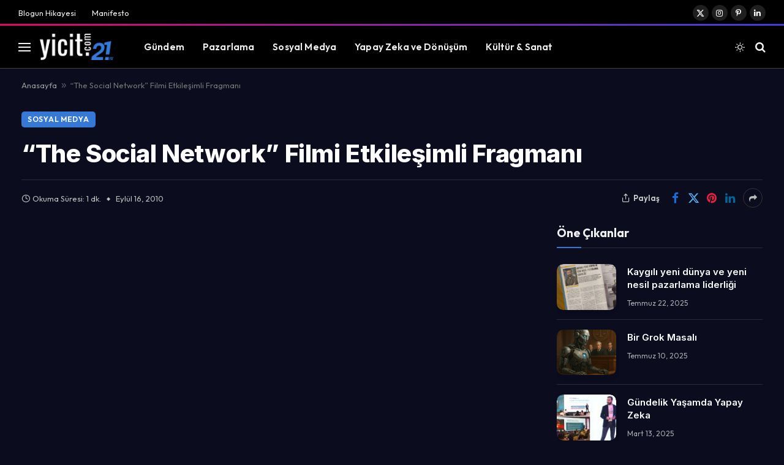

--- FILE ---
content_type: text/html; charset=UTF-8
request_url: https://yicit.com/2010/09/16/the-social-network-filmi-etkilesimli-fragmani/
body_size: 19917
content:

<!DOCTYPE html>
<html lang="tr" prefix="og: https://ogp.me/ns#" class="s-dark site-s-dark">

<head>

	<meta charset="UTF-8" />
	<meta name="viewport" content="width=device-width, initial-scale=1" />
	
<!-- Rank Math&#039;a Göre Arama Motoru Optimizasyonu - https://rankmath.com/ -->
<title>&quot;The Social Network&quot; Filmi Etkileşimli Fragmanı - yicit.com</title><link rel="preload" as="font" href="https://yicit.com/wp-content/themes/smart-mag/css/icons/fonts/ts-icons.woff2?v3.2" type="font/woff2" crossorigin="anonymous" />
<meta name="description" content="Yiğit Kalafatoğlu tarafından kaleme alınan; pazarlama, sosyal medya, dijital dönüşüm ve yapay zekâ odaklı içerikleriyle 21 yıldır sektörün nabzını tutan"/>
<meta name="robots" content="follow, index, max-snippet:-1, max-video-preview:-1, max-image-preview:large"/>
<link rel="canonical" href="https://yicit.com/2010/09/16/the-social-network-filmi-etkilesimli-fragmani/" />
<meta property="og:locale" content="tr_TR" />
<meta property="og:type" content="article" />
<meta property="og:title" content="&quot;The Social Network&quot; Filmi Etkileşimli Fragmanı - yicit.com" />
<meta property="og:description" content="Yiğit Kalafatoğlu tarafından kaleme alınan; pazarlama, sosyal medya, dijital dönüşüm ve yapay zekâ odaklı içerikleriyle 21 yıldır sektörün nabzını tutan" />
<meta property="og:url" content="https://yicit.com/2010/09/16/the-social-network-filmi-etkilesimli-fragmani/" />
<meta property="og:site_name" content="yicit.com" />
<meta property="article:section" content="Sosyal Medya" />
<meta property="article:published_time" content="2010-09-16T12:34:30+00:00" />
<meta name="twitter:card" content="summary_large_image" />
<meta name="twitter:title" content="&quot;The Social Network&quot; Filmi Etkileşimli Fragmanı - yicit.com" />
<meta name="twitter:description" content="Yiğit Kalafatoğlu tarafından kaleme alınan; pazarlama, sosyal medya, dijital dönüşüm ve yapay zekâ odaklı içerikleriyle 21 yıldır sektörün nabzını tutan" />
<meta name="twitter:label1" content="Yazan" />
<meta name="twitter:data1" content="yicit" />
<meta name="twitter:label2" content="Okuma süresi" />
<meta name="twitter:data2" content="Bir dakikadan az" />
<script type="application/ld+json" class="rank-math-schema">{"@context":"https://schema.org","@graph":[{"@type":["Organization","Person"],"@id":"https://yicit.com/#person","name":"Yi\u011fit Kalafato\u011flu","url":"https://yicit.com","logo":{"@type":"ImageObject","@id":"https://yicit.com/#logo","url":"https://yicit.com/wp-content/uploads/2026/01/WhatsApp-Image-2026-01-16-at-10.38.49.webp","contentUrl":"https://yicit.com/wp-content/uploads/2026/01/WhatsApp-Image-2026-01-16-at-10.38.49.webp","caption":"yicit.com","inLanguage":"tr","width":"112","height":"112"},"image":{"@id":"https://yicit.com/#logo"}},{"@type":"WebSite","@id":"https://yicit.com/#website","url":"https://yicit.com","name":"yicit.com","alternateName":"Yi\u011fit Kalafato\u011flu","publisher":{"@id":"https://yicit.com/#person"},"inLanguage":"tr"},{"@type":"BreadcrumbList","@id":"https://yicit.com/2010/09/16/the-social-network-filmi-etkilesimli-fragmani/#breadcrumb","itemListElement":[{"@type":"ListItem","position":"1","item":{"@id":"https://yicit.com","name":"Anasayfa"}},{"@type":"ListItem","position":"2","item":{"@id":"https://yicit.com/2010/09/16/the-social-network-filmi-etkilesimli-fragmani/","name":"&#8220;The Social Network&#8221; Filmi Etkile\u015fimli Fragman\u0131"}}]},{"@type":"WebPage","@id":"https://yicit.com/2010/09/16/the-social-network-filmi-etkilesimli-fragmani/#webpage","url":"https://yicit.com/2010/09/16/the-social-network-filmi-etkilesimli-fragmani/","name":"&quot;The Social Network&quot; Filmi Etkile\u015fimli Fragman\u0131 - yicit.com","datePublished":"2010-09-16T12:34:30+00:00","dateModified":"2010-09-16T12:34:30+00:00","isPartOf":{"@id":"https://yicit.com/#website"},"inLanguage":"tr","breadcrumb":{"@id":"https://yicit.com/2010/09/16/the-social-network-filmi-etkilesimli-fragmani/#breadcrumb"}},{"@type":"Person","@id":"https://yicit.com/author/yicit/","name":"yicit","url":"https://yicit.com/author/yicit/","image":{"@type":"ImageObject","@id":"https://secure.gravatar.com/avatar/64d39e8c88598843e6ff3b4952177047a14d02986f41f33f9683ae04ce8ecc7c?s=96&amp;d=mm&amp;r=g","url":"https://secure.gravatar.com/avatar/64d39e8c88598843e6ff3b4952177047a14d02986f41f33f9683ae04ce8ecc7c?s=96&amp;d=mm&amp;r=g","caption":"yicit","inLanguage":"tr"},"sameAs":["https://yicit.com"]},{"@type":"BlogPosting","headline":"&quot;The Social Network&quot; Filmi Etkile\u015fimli Fragman\u0131 - yicit.com","datePublished":"2010-09-16T12:34:30+00:00","dateModified":"2010-09-16T12:34:30+00:00","author":{"@id":"https://yicit.com/author/yicit/","name":"yicit"},"publisher":{"@id":"https://yicit.com/#person"},"description":"Yi\u011fit Kalafato\u011flu taraf\u0131ndan kaleme al\u0131nan; pazarlama, sosyal medya, dijital d\u00f6n\u00fc\u015f\u00fcm ve yapay zek\u00e2 odakl\u0131 i\u00e7erikleriyle 21 y\u0131ld\u0131r sekt\u00f6r\u00fcn nabz\u0131n\u0131 tutan","name":"&quot;The Social Network&quot; Filmi Etkile\u015fimli Fragman\u0131 - yicit.com","@id":"https://yicit.com/2010/09/16/the-social-network-filmi-etkilesimli-fragmani/#richSnippet","isPartOf":{"@id":"https://yicit.com/2010/09/16/the-social-network-filmi-etkilesimli-fragmani/#webpage"},"inLanguage":"tr","mainEntityOfPage":{"@id":"https://yicit.com/2010/09/16/the-social-network-filmi-etkilesimli-fragmani/#webpage"}}]}</script>
<!-- /Rank Math WordPress SEO eklentisi -->

<link rel='dns-prefetch' href='//fonts.googleapis.com' />
<link rel='dns-prefetch' href='//www.googletagmanager.com' />
<link rel="alternate" type="application/rss+xml" title="yicit.com &raquo; akışı" href="https://yicit.com/feed/" />
<link rel="alternate" type="application/rss+xml" title="yicit.com &raquo; yorum akışı" href="https://yicit.com/comments/feed/" />
<link rel="alternate" type="application/rss+xml" title="yicit.com &raquo; &#8220;The Social Network&#8221; Filmi Etkileşimli Fragmanı yorum akışı" href="https://yicit.com/2010/09/16/the-social-network-filmi-etkilesimli-fragmani/feed/" />
<link rel="alternate" title="oEmbed (JSON)" type="application/json+oembed" href="https://yicit.com/wp-json/oembed/1.0/embed?url=https%3A%2F%2Fyicit.com%2F2010%2F09%2F16%2Fthe-social-network-filmi-etkilesimli-fragmani%2F" />
<link rel="alternate" title="oEmbed (XML)" type="text/xml+oembed" href="https://yicit.com/wp-json/oembed/1.0/embed?url=https%3A%2F%2Fyicit.com%2F2010%2F09%2F16%2Fthe-social-network-filmi-etkilesimli-fragmani%2F&#038;format=xml" />
<style id='wp-img-auto-sizes-contain-inline-css' type='text/css'>
img:is([sizes=auto i],[sizes^="auto," i]){contain-intrinsic-size:3000px 1500px}
/*# sourceURL=wp-img-auto-sizes-contain-inline-css */
</style>
<link rel='stylesheet' id='litespeed-cache-dummy-css' href='https://yicit.com/wp-content/plugins/litespeed-cache/assets/css/litespeed-dummy.css?ver=6.9' type='text/css' media='all' />
<style id='wp-emoji-styles-inline-css' type='text/css'>

	img.wp-smiley, img.emoji {
		display: inline !important;
		border: none !important;
		box-shadow: none !important;
		height: 1em !important;
		width: 1em !important;
		margin: 0 0.07em !important;
		vertical-align: -0.1em !important;
		background: none !important;
		padding: 0 !important;
	}
/*# sourceURL=wp-emoji-styles-inline-css */
</style>
<link rel='stylesheet' id='wp-block-library-css' href='https://yicit.com/wp-includes/css/dist/block-library/style.min.css?ver=6.9' type='text/css' media='all' />
<style id='global-styles-inline-css' type='text/css'>
:root{--wp--preset--aspect-ratio--square: 1;--wp--preset--aspect-ratio--4-3: 4/3;--wp--preset--aspect-ratio--3-4: 3/4;--wp--preset--aspect-ratio--3-2: 3/2;--wp--preset--aspect-ratio--2-3: 2/3;--wp--preset--aspect-ratio--16-9: 16/9;--wp--preset--aspect-ratio--9-16: 9/16;--wp--preset--color--black: #000000;--wp--preset--color--cyan-bluish-gray: #abb8c3;--wp--preset--color--white: #ffffff;--wp--preset--color--pale-pink: #f78da7;--wp--preset--color--vivid-red: #cf2e2e;--wp--preset--color--luminous-vivid-orange: #ff6900;--wp--preset--color--luminous-vivid-amber: #fcb900;--wp--preset--color--light-green-cyan: #7bdcb5;--wp--preset--color--vivid-green-cyan: #00d084;--wp--preset--color--pale-cyan-blue: #8ed1fc;--wp--preset--color--vivid-cyan-blue: #0693e3;--wp--preset--color--vivid-purple: #9b51e0;--wp--preset--gradient--vivid-cyan-blue-to-vivid-purple: linear-gradient(135deg,rgb(6,147,227) 0%,rgb(155,81,224) 100%);--wp--preset--gradient--light-green-cyan-to-vivid-green-cyan: linear-gradient(135deg,rgb(122,220,180) 0%,rgb(0,208,130) 100%);--wp--preset--gradient--luminous-vivid-amber-to-luminous-vivid-orange: linear-gradient(135deg,rgb(252,185,0) 0%,rgb(255,105,0) 100%);--wp--preset--gradient--luminous-vivid-orange-to-vivid-red: linear-gradient(135deg,rgb(255,105,0) 0%,rgb(207,46,46) 100%);--wp--preset--gradient--very-light-gray-to-cyan-bluish-gray: linear-gradient(135deg,rgb(238,238,238) 0%,rgb(169,184,195) 100%);--wp--preset--gradient--cool-to-warm-spectrum: linear-gradient(135deg,rgb(74,234,220) 0%,rgb(151,120,209) 20%,rgb(207,42,186) 40%,rgb(238,44,130) 60%,rgb(251,105,98) 80%,rgb(254,248,76) 100%);--wp--preset--gradient--blush-light-purple: linear-gradient(135deg,rgb(255,206,236) 0%,rgb(152,150,240) 100%);--wp--preset--gradient--blush-bordeaux: linear-gradient(135deg,rgb(254,205,165) 0%,rgb(254,45,45) 50%,rgb(107,0,62) 100%);--wp--preset--gradient--luminous-dusk: linear-gradient(135deg,rgb(255,203,112) 0%,rgb(199,81,192) 50%,rgb(65,88,208) 100%);--wp--preset--gradient--pale-ocean: linear-gradient(135deg,rgb(255,245,203) 0%,rgb(182,227,212) 50%,rgb(51,167,181) 100%);--wp--preset--gradient--electric-grass: linear-gradient(135deg,rgb(202,248,128) 0%,rgb(113,206,126) 100%);--wp--preset--gradient--midnight: linear-gradient(135deg,rgb(2,3,129) 0%,rgb(40,116,252) 100%);--wp--preset--font-size--small: 13px;--wp--preset--font-size--medium: 20px;--wp--preset--font-size--large: 36px;--wp--preset--font-size--x-large: 42px;--wp--preset--spacing--20: 0.44rem;--wp--preset--spacing--30: 0.67rem;--wp--preset--spacing--40: 1rem;--wp--preset--spacing--50: 1.5rem;--wp--preset--spacing--60: 2.25rem;--wp--preset--spacing--70: 3.38rem;--wp--preset--spacing--80: 5.06rem;--wp--preset--shadow--natural: 6px 6px 9px rgba(0, 0, 0, 0.2);--wp--preset--shadow--deep: 12px 12px 50px rgba(0, 0, 0, 0.4);--wp--preset--shadow--sharp: 6px 6px 0px rgba(0, 0, 0, 0.2);--wp--preset--shadow--outlined: 6px 6px 0px -3px rgb(255, 255, 255), 6px 6px rgb(0, 0, 0);--wp--preset--shadow--crisp: 6px 6px 0px rgb(0, 0, 0);}:where(.is-layout-flex){gap: 0.5em;}:where(.is-layout-grid){gap: 0.5em;}body .is-layout-flex{display: flex;}.is-layout-flex{flex-wrap: wrap;align-items: center;}.is-layout-flex > :is(*, div){margin: 0;}body .is-layout-grid{display: grid;}.is-layout-grid > :is(*, div){margin: 0;}:where(.wp-block-columns.is-layout-flex){gap: 2em;}:where(.wp-block-columns.is-layout-grid){gap: 2em;}:where(.wp-block-post-template.is-layout-flex){gap: 1.25em;}:where(.wp-block-post-template.is-layout-grid){gap: 1.25em;}.has-black-color{color: var(--wp--preset--color--black) !important;}.has-cyan-bluish-gray-color{color: var(--wp--preset--color--cyan-bluish-gray) !important;}.has-white-color{color: var(--wp--preset--color--white) !important;}.has-pale-pink-color{color: var(--wp--preset--color--pale-pink) !important;}.has-vivid-red-color{color: var(--wp--preset--color--vivid-red) !important;}.has-luminous-vivid-orange-color{color: var(--wp--preset--color--luminous-vivid-orange) !important;}.has-luminous-vivid-amber-color{color: var(--wp--preset--color--luminous-vivid-amber) !important;}.has-light-green-cyan-color{color: var(--wp--preset--color--light-green-cyan) !important;}.has-vivid-green-cyan-color{color: var(--wp--preset--color--vivid-green-cyan) !important;}.has-pale-cyan-blue-color{color: var(--wp--preset--color--pale-cyan-blue) !important;}.has-vivid-cyan-blue-color{color: var(--wp--preset--color--vivid-cyan-blue) !important;}.has-vivid-purple-color{color: var(--wp--preset--color--vivid-purple) !important;}.has-black-background-color{background-color: var(--wp--preset--color--black) !important;}.has-cyan-bluish-gray-background-color{background-color: var(--wp--preset--color--cyan-bluish-gray) !important;}.has-white-background-color{background-color: var(--wp--preset--color--white) !important;}.has-pale-pink-background-color{background-color: var(--wp--preset--color--pale-pink) !important;}.has-vivid-red-background-color{background-color: var(--wp--preset--color--vivid-red) !important;}.has-luminous-vivid-orange-background-color{background-color: var(--wp--preset--color--luminous-vivid-orange) !important;}.has-luminous-vivid-amber-background-color{background-color: var(--wp--preset--color--luminous-vivid-amber) !important;}.has-light-green-cyan-background-color{background-color: var(--wp--preset--color--light-green-cyan) !important;}.has-vivid-green-cyan-background-color{background-color: var(--wp--preset--color--vivid-green-cyan) !important;}.has-pale-cyan-blue-background-color{background-color: var(--wp--preset--color--pale-cyan-blue) !important;}.has-vivid-cyan-blue-background-color{background-color: var(--wp--preset--color--vivid-cyan-blue) !important;}.has-vivid-purple-background-color{background-color: var(--wp--preset--color--vivid-purple) !important;}.has-black-border-color{border-color: var(--wp--preset--color--black) !important;}.has-cyan-bluish-gray-border-color{border-color: var(--wp--preset--color--cyan-bluish-gray) !important;}.has-white-border-color{border-color: var(--wp--preset--color--white) !important;}.has-pale-pink-border-color{border-color: var(--wp--preset--color--pale-pink) !important;}.has-vivid-red-border-color{border-color: var(--wp--preset--color--vivid-red) !important;}.has-luminous-vivid-orange-border-color{border-color: var(--wp--preset--color--luminous-vivid-orange) !important;}.has-luminous-vivid-amber-border-color{border-color: var(--wp--preset--color--luminous-vivid-amber) !important;}.has-light-green-cyan-border-color{border-color: var(--wp--preset--color--light-green-cyan) !important;}.has-vivid-green-cyan-border-color{border-color: var(--wp--preset--color--vivid-green-cyan) !important;}.has-pale-cyan-blue-border-color{border-color: var(--wp--preset--color--pale-cyan-blue) !important;}.has-vivid-cyan-blue-border-color{border-color: var(--wp--preset--color--vivid-cyan-blue) !important;}.has-vivid-purple-border-color{border-color: var(--wp--preset--color--vivid-purple) !important;}.has-vivid-cyan-blue-to-vivid-purple-gradient-background{background: var(--wp--preset--gradient--vivid-cyan-blue-to-vivid-purple) !important;}.has-light-green-cyan-to-vivid-green-cyan-gradient-background{background: var(--wp--preset--gradient--light-green-cyan-to-vivid-green-cyan) !important;}.has-luminous-vivid-amber-to-luminous-vivid-orange-gradient-background{background: var(--wp--preset--gradient--luminous-vivid-amber-to-luminous-vivid-orange) !important;}.has-luminous-vivid-orange-to-vivid-red-gradient-background{background: var(--wp--preset--gradient--luminous-vivid-orange-to-vivid-red) !important;}.has-very-light-gray-to-cyan-bluish-gray-gradient-background{background: var(--wp--preset--gradient--very-light-gray-to-cyan-bluish-gray) !important;}.has-cool-to-warm-spectrum-gradient-background{background: var(--wp--preset--gradient--cool-to-warm-spectrum) !important;}.has-blush-light-purple-gradient-background{background: var(--wp--preset--gradient--blush-light-purple) !important;}.has-blush-bordeaux-gradient-background{background: var(--wp--preset--gradient--blush-bordeaux) !important;}.has-luminous-dusk-gradient-background{background: var(--wp--preset--gradient--luminous-dusk) !important;}.has-pale-ocean-gradient-background{background: var(--wp--preset--gradient--pale-ocean) !important;}.has-electric-grass-gradient-background{background: var(--wp--preset--gradient--electric-grass) !important;}.has-midnight-gradient-background{background: var(--wp--preset--gradient--midnight) !important;}.has-small-font-size{font-size: var(--wp--preset--font-size--small) !important;}.has-medium-font-size{font-size: var(--wp--preset--font-size--medium) !important;}.has-large-font-size{font-size: var(--wp--preset--font-size--large) !important;}.has-x-large-font-size{font-size: var(--wp--preset--font-size--x-large) !important;}
/*# sourceURL=global-styles-inline-css */
</style>

<style id='classic-theme-styles-inline-css' type='text/css'>
/*! This file is auto-generated */
.wp-block-button__link{color:#fff;background-color:#32373c;border-radius:9999px;box-shadow:none;text-decoration:none;padding:calc(.667em + 2px) calc(1.333em + 2px);font-size:1.125em}.wp-block-file__button{background:#32373c;color:#fff;text-decoration:none}
/*# sourceURL=/wp-includes/css/classic-themes.min.css */
</style>
<link rel='stylesheet' id='smartmag-core-css' href='https://yicit.com/wp-content/themes/smart-mag/style.css?ver=10.2.1' type='text/css' media='all' />
<style id='smartmag-core-inline-css' type='text/css'>
:root { --c-main: #3578d6;
--c-main-rgb: 53,120,214;
--text-font: "Inter", system-ui, -apple-system, "Segoe UI", Arial, sans-serif;
--body-font: "Inter", system-ui, -apple-system, "Segoe UI", Arial, sans-serif;
--ui-font: "Outfit", system-ui, -apple-system, "Segoe UI", Arial, sans-serif;
--title-font: "Outfit", system-ui, -apple-system, "Segoe UI", Arial, sans-serif;
--h-font: "Outfit", system-ui, -apple-system, "Segoe UI", Arial, sans-serif;
--title-font: var(--ui-font);
--h-font: var(--ui-font);
--text-h-font: var(--h-font);
--title-font: "Inter", system-ui, -apple-system, "Segoe UI", Arial, sans-serif;
--title-size-xs: 15px;
--title-size-m: 19px;
--main-width: 1240px;
--p-title-space: 11px;
--c-excerpts: #474747;
--excerpt-size: 14px; }
.s-dark, .site-s-dark { --c-main: #3578d6; --c-main-rgb: 53,120,214; }
.s-dark body { background-color: #0b0d1e; }
.post-title { --c-headings: #0a0101; }
.s-dark .post-title { --c-headings: #ffffff; }
.post-title:not(._) { line-height: 1.4; }
:root { --wrap-padding: 35px; }
:root { --sidebar-width: 336px; }
.ts-row, .has-el-gap { --sidebar-c-width: calc(var(--sidebar-width) + var(--grid-gutter-h) + var(--sidebar-c-pad)); }
.smart-head-main { --c-shadow: rgba(0,0,0,0.02); }
.smart-head-main .smart-head-top { --head-h: 42px; border-image: linear-gradient(90deg, #e40666 0%, #3c3fde 100%); border-image-slice: 1; border-image-width: 3px 0 0 0; border-width: 3px 0; border-image-width: 0 0 3px 0; }
.smart-head-main .smart-head-mid { --head-h: 70px; border-bottom-width: 1px; border-bottom-color: #efefef; }
.s-dark .smart-head-main .smart-head-mid,
.smart-head-main .s-dark.smart-head-mid { border-bottom-color: #3f3f3f; }
.navigation-main .menu > li > a { font-size: 15.4px; letter-spacing: 0.01em; }
.navigation-main { --nav-items-space: 15px; }
.s-light .navigation { --c-nav-blip: var(--c-main); }
.smart-head-mobile .smart-head-mid { border-image: linear-gradient(90deg, #e40666 0%, #3c3fde 100%); border-image-slice: 1; border-image-width: 3px 0 0 0; border-width: 3px 0; }
.navigation-small { margin-left: calc(-1 * var(--nav-items-space)); }
.s-dark .navigation-small { --c-nav-hov: rgba(255,255,255,0.76); }
.s-dark .smart-head-main .spc-social,
.smart-head-main .s-dark .spc-social { --c-spc-social: #ffffff; --c-spc-social-hov: rgba(255,255,255,0.92); }
.smart-head-main .spc-social { --spc-social-fs: 13px; --spc-social-size: 26px; --spc-social-space: 5px; }
.s-dark .smart-head-main .search-icon:hover,
.smart-head-main .s-dark .search-icon:hover { color: #bcbcbc; }
.smart-head-main { --search-icon-size: 18px; }
.s-dark .smart-head-main .offcanvas-toggle:hover,
.smart-head-main .s-dark .offcanvas-toggle:hover { --c-hamburger: #bcbcbc; }
.smart-head .ts-button1 { font-size: 12px; border-radius: 6px; height: 34px; line-height: 34px; padding-left: 14px; padding-right: 14px; }
.post-meta .text-in, .post-meta .post-cat > a { font-size: 11px; }
.post-meta .post-cat > a { font-weight: 600; }
.post-meta { --p-meta-sep: "\25c6"; --p-meta-sep-pad: 7px; }
.post-meta .meta-item:before { transform: scale(.65); }
.l-post { --media-radius: 10px; }
.cat-labels .category { font-weight: 600; letter-spacing: 0.06em; border-radius: 5px; padding-top: 2px; padding-bottom: 2px; padding-left: 10px; padding-right: 10px; }
.block-head-c .heading { font-size: 19px; text-transform: initial; }
.block-head-e3 .heading { font-size: 22px; }
.load-button { padding-top: 13px; padding-bottom: 13px; padding-left: 13px; padding-right: 13px; border-radius: 20px; }
.loop-grid-base .media { margin-bottom: 20px; }
.loop-grid .l-post { border-radius: 10px; overflow: hidden; }
.has-nums .l-post { --num-font: "Outfit", system-ui, -apple-system, "Segoe UI", Arial, sans-serif; }
.has-nums-a .l-post .post-title:before,
.has-nums-b .l-post .content:before { font-weight: 500; }
.has-nums-c .l-post .post-title:before,
.has-nums-c .l-post .content:before { font-size: 18px; }
.loop-list-card .l-post { border-radius: 10px; overflow: hidden; }
.loop-small .ratio-is-custom { padding-bottom: calc(100% / 1.3); }
.loop-small .media { width: 30%; max-width: 50%; }
.loop-small .media:not(i) { max-width: 97px; }
.single-featured .featured, .the-post-header .featured { border-radius: 10px; --media-radius: 10px; overflow: hidden; }
.post-meta-single .meta-item, .post-meta-single .text-in { font-size: 13px; }
.the-post-header .post-meta .post-title { font-family: var(--body-font); font-weight: 800; line-height: 1.3; letter-spacing: -0.01em; }
.entry-content { letter-spacing: -0.005em; }
.site-s-light .entry-content { color: #0a0a0a; }
:where(.entry-content) a { text-decoration: underline; text-underline-offset: 4px; text-decoration-thickness: 2px; }
.review-box .overall { border-radius: 8px; }
.review-box .rating-bar, .review-box .bar { height: 18px; border-radius: 8px; }
.review-box .label { font-size: 15px; }
.s-head-large .sub-title { font-size: 19px; }
.s-post-large .post-content-wrap { display: grid; grid-template-columns: minmax(0, 1fr); }
.s-post-large .entry-content { max-width: min(100%, calc(750px + var(--p-spacious-pad)*2)); justify-self: center; }
.category .feat-grid { --grid-gap: 10px; }
.spc-newsletter { --box-roundness: 10px; }
@media (min-width: 1200px) { .breadcrumbs { font-size: 13px; }
.nav-hov-b .menu > li > a:before { width: calc(100% - (var(--nav-items-space, 15px)*2)); left: var(--nav-items-space); }
.post-content h2 { font-size: 27px; }
.post-content h3 { font-size: 23px; } }
@media (min-width: 941px) and (max-width: 1200px) { :root { --sidebar-width: 300px; }
.ts-row, .has-el-gap { --sidebar-c-width: calc(var(--sidebar-width) + var(--grid-gutter-h) + var(--sidebar-c-pad)); }
.navigation-main .menu > li > a { font-size: calc(10px + (15.4px - 10px) * .7); } }
@media (min-width: 768px) and (max-width: 940px) { .ts-contain, .main { padding-left: 35px; padding-right: 35px; }
.layout-boxed-inner { --wrap-padding: 35px; }
:root { --wrap-padding: 35px; } }
@media (max-width: 767px) { .ts-contain, .main { padding-left: 25px; padding-right: 25px; }
.layout-boxed-inner { --wrap-padding: 25px; }
:root { --wrap-padding: 25px; }
.block-head-e3 .heading { font-size: 18px; } }
@media (min-width: 940px) and (max-width: 1300px) { :root { --wrap-padding: min(35px, 5vw); } }


/*# sourceURL=smartmag-core-inline-css */
</style>
<link rel='stylesheet' id='smartmag-magnific-popup-css' href='https://yicit.com/wp-content/themes/smart-mag/css/lightbox.css?ver=10.2.1' type='text/css' media='all' />
<link rel='stylesheet' id='smartmag-icons-css' href='https://yicit.com/wp-content/themes/smart-mag/css/icons/icons.css?ver=10.2.1' type='text/css' media='all' />
<link rel='stylesheet' id='smartmag-gfonts-custom-css' href='https://fonts.googleapis.com/css?family=Inter%3A400%2C500%2C600%2C700%2C800%7COutfit%3A400%2C500%2C600%2C700&#038;display=swap' type='text/css' media='all' />
<script type="text/javascript" id="smartmag-lazy-inline-js-after">
/* <![CDATA[ */
/**
 * @copyright ThemeSphere
 * @preserve
 */
var BunyadLazy={};BunyadLazy.load=function(){function a(e,n){var t={};e.dataset.bgset&&e.dataset.sizes?(t.sizes=e.dataset.sizes,t.srcset=e.dataset.bgset):t.src=e.dataset.bgsrc,function(t){var a=t.dataset.ratio;if(0<a){const e=t.parentElement;if(e.classList.contains("media-ratio")){const n=e.style;n.getPropertyValue("--a-ratio")||(n.paddingBottom=100/a+"%")}}}(e);var a,o=document.createElement("img");for(a in o.onload=function(){var t="url('"+(o.currentSrc||o.src)+"')",a=e.style;a.backgroundImage!==t&&requestAnimationFrame(()=>{a.backgroundImage=t,n&&n()}),o.onload=null,o.onerror=null,o=null},o.onerror=o.onload,t)o.setAttribute(a,t[a]);o&&o.complete&&0<o.naturalWidth&&o.onload&&o.onload()}function e(t){t.dataset.loaded||a(t,()=>{document.dispatchEvent(new Event("lazyloaded")),t.dataset.loaded=1})}function n(t){"complete"===document.readyState?t():window.addEventListener("load",t)}return{initEarly:function(){var t,a=()=>{document.querySelectorAll(".img.bg-cover:not(.lazyload)").forEach(e)};"complete"!==document.readyState?(t=setInterval(a,150),n(()=>{a(),clearInterval(t)})):a()},callOnLoad:n,initBgImages:function(t){t&&n(()=>{document.querySelectorAll(".img.bg-cover").forEach(e)})},bgLoad:a}}(),BunyadLazy.load.initEarly();
//# sourceURL=smartmag-lazy-inline-js-after
/* ]]> */
</script>
<script type="text/javascript" src="https://yicit.com/wp-content/plugins/sphere-post-views/assets/js/post-views.js?ver=1.0.1" id="sphere-post-views-js"></script>
<script type="text/javascript" id="sphere-post-views-js-after">
/* <![CDATA[ */
var Sphere_PostViews = {"ajaxUrl":"https:\/\/yicit.com\/wp-admin\/admin-ajax.php?sphere_post_views=1","sampling":0,"samplingRate":10,"repeatCountDelay":0,"postID":8532,"token":"dfe6ca4287"}
//# sourceURL=sphere-post-views-js-after
/* ]]> */
</script>
<script type="text/javascript" src="https://yicit.com/wp-includes/js/jquery/jquery.min.js?ver=3.7.1" id="jquery-core-js"></script>
<script type="text/javascript" src="https://yicit.com/wp-includes/js/jquery/jquery-migrate.min.js?ver=3.4.1" id="jquery-migrate-js"></script>
<link rel="https://api.w.org/" href="https://yicit.com/wp-json/" /><link rel="alternate" title="JSON" type="application/json" href="https://yicit.com/wp-json/wp/v2/posts/8532" /><link rel="EditURI" type="application/rsd+xml" title="RSD" href="https://yicit.com/xmlrpc.php?rsd" />
<meta name="generator" content="WordPress 6.9" />
<link rel='shortlink' href='https://yicit.com/?p=8532' />
<meta name="generator" content="Site Kit by Google 1.158.0" />		<script type="text/javascript">
				(function(c,l,a,r,i,t,y){
					c[a]=c[a]||function(){(c[a].q=c[a].q||[]).push(arguments)};t=l.createElement(r);t.async=1;
					t.src="https://www.clarity.ms/tag/"+i+"?ref=wordpress";y=l.getElementsByTagName(r)[0];y.parentNode.insertBefore(t,y);
				})(window, document, "clarity", "script", "v3xrd7610n");
		</script>
		<script async src="https://www.googletagmanager.com/gtag/js?id=G-3B61TP0YC8"></script>
<script>
  window.dataLayer = window.dataLayer || [];
  function gtag(){dataLayer.push(arguments);}
  gtag('js', new Date());

  // LİNKLERE PARAMETRE EKLENMESİNİ ENGELLEYEN SATIR BURASIDIR
  gtag('config', 'G-3B61TP0YC8', { 'linker': false });

</script>
		<script>
		var BunyadSchemeKey = 'bunyad-scheme';
		(() => {
			const d = document.documentElement;
			const c = d.classList;
			var scheme = localStorage.getItem(BunyadSchemeKey);
			
			if (scheme) {
				d.dataset.origClass = c;
				scheme === 'dark' ? c.remove('s-light', 'site-s-light') : c.remove('s-dark', 'site-s-dark');
				c.add('site-s-' + scheme, 's-' + scheme);
			}
		})();
		</script>
		<meta name="generator" content="Elementor 3.30.3; features: e_font_icon_svg, additional_custom_breakpoints, e_element_cache; settings: css_print_method-external, google_font-enabled, font_display-swap">
			<style>
				.e-con.e-parent:nth-of-type(n+4):not(.e-lazyloaded):not(.e-no-lazyload),
				.e-con.e-parent:nth-of-type(n+4):not(.e-lazyloaded):not(.e-no-lazyload) * {
					background-image: none !important;
				}
				@media screen and (max-height: 1024px) {
					.e-con.e-parent:nth-of-type(n+3):not(.e-lazyloaded):not(.e-no-lazyload),
					.e-con.e-parent:nth-of-type(n+3):not(.e-lazyloaded):not(.e-no-lazyload) * {
						background-image: none !important;
					}
				}
				@media screen and (max-height: 640px) {
					.e-con.e-parent:nth-of-type(n+2):not(.e-lazyloaded):not(.e-no-lazyload),
					.e-con.e-parent:nth-of-type(n+2):not(.e-lazyloaded):not(.e-no-lazyload) * {
						background-image: none !important;
					}
				}
			</style>
			<link rel="icon" href="https://yicit.com/wp-content/uploads/2025/07/cropped-yicit.com-icon-32x32.png" sizes="32x32" />
<link rel="icon" href="https://yicit.com/wp-content/uploads/2025/07/cropped-yicit.com-icon-192x192.png" sizes="192x192" />
<link rel="apple-touch-icon" href="https://yicit.com/wp-content/uploads/2025/07/cropped-yicit.com-icon-180x180.png" />
<meta name="msapplication-TileImage" content="https://yicit.com/wp-content/uploads/2025/07/cropped-yicit.com-icon-270x270.png" />
		<style type="text/css" id="wp-custom-css">
			.footer-bold.s-dark {
	border-top: 5px solid;
	border-image: linear-gradient(135deg,var(--c-main),#000);
	border-image-slice: 1;
}

.smart-head .logo-image {
	width: 120px;
	height: auto;
}

.smart-head .ts-button1 {
	display: none;
}		</style>
		

</head>

<body class="wp-singular post-template-default single single-post postid-8532 single-format-standard wp-theme-smart-mag right-sidebar post-layout-large-b post-cat-31 has-lb has-lb-sm ts-img-hov-fade layout-normal elementor-default elementor-kit-5">



<div class="main-wrap">

	
<div class="off-canvas-backdrop"></div>
<div class="mobile-menu-container off-canvas s-dark hide-menu-lg" id="off-canvas">

	<div class="off-canvas-head">
		<a href="#" class="close">
			<span class="visuallyhidden">Close Menu</span>
			<i class="tsi tsi-times"></i>
		</a>

		<div class="ts-logo">
			<img fetchpriority="high" class="logo-mobile logo-image logo-image-dark" src="https://yicit.com/wp-content/uploads/2025/07/yicit.com-w.png" width="1024" height="360" alt="yicit.com"/><img class="logo-mobile logo-image" src="https://yicit.com/wp-content/uploads/2025/07/yicit.com-d.png" width="1024" height="360" alt="yicit.com"/>		</div>
	</div>

	<div class="off-canvas-content">

		
			<ul id="menu-mobile-menu" class="mobile-menu"><li id="menu-item-11678" class="menu-item menu-item-type-post_type menu-item-object-page menu-item-home menu-item-11678"><a href="https://yicit.com/">Anasayfa</a></li>
<li id="menu-item-11671" class="menu-item menu-item-type-taxonomy menu-item-object-category menu-item-11671"><a href="https://yicit.com/category/gundem/">Gündem</a></li>
<li id="menu-item-11672" class="menu-item menu-item-type-taxonomy menu-item-object-category menu-item-11672"><a href="https://yicit.com/category/pazarlama/">Pazarlama</a></li>
<li id="menu-item-11673" class="menu-item menu-item-type-taxonomy menu-item-object-category current-post-ancestor current-menu-parent current-post-parent menu-item-11673"><a href="https://yicit.com/category/sosyal-aglar/">Sosyal Medya</a></li>
<li id="menu-item-11674" class="menu-item menu-item-type-taxonomy menu-item-object-category menu-item-11674"><a href="https://yicit.com/category/yapay-zeka-ve-donusum/">Yapay Zeka ve Dönüşüm</a></li>
<li id="menu-item-11675" class="menu-item menu-item-type-taxonomy menu-item-object-category menu-item-11675"><a href="https://yicit.com/category/kultur-sanat/">Kültür &amp; Sanat</a></li>
<li id="menu-item-11676" class="menu-item menu-item-type-post_type menu-item-object-page menu-item-11676"><a href="https://yicit.com/manifesto/">Manifesto</a></li>
<li id="menu-item-11677" class="menu-item menu-item-type-post_type menu-item-object-page menu-item-11677"><a href="https://yicit.com/blogun-hikayesi/">Blogun Hikayesi</a></li>
</ul>
		
					<div class="off-canvas-widgets">
				
		<div id="smartmag-block-newsletter-2" class="widget ts-block-widget smartmag-widget-newsletter">		
		<div class="block">
			<div class="block-newsletter ">
	<div class="spc-newsletter spc-newsletter-b spc-newsletter-center spc-newsletter-sm">

		<div class="bg-wrap"></div>

		
		<div class="inner">

			
			
			<h3 class="heading">
				Abone Ol			</h3>

							<div class="base-text message">
					<p>Son Yaratıcı Haberleri Alın </p>
</div>
			
							<form method="post" action="https://yicit.us6.list-manage.com/subscribe?u=fb941411d41ab64e50909d789&#038;id=a6c98a51e4" class="form fields-style fields-full" target="_blank">
					<div class="main-fields">
						<p class="field-email">
							<input type="email" name="EMAIL" placeholder="Email adresiniz..." required />
						</p>
						
						<p class="field-submit">
							<input type="submit" value="Abone Ol" />
						</p>
					</div>

											<p class="disclaimer">
							<label>
																	<input type="checkbox" name="privacy" required />
								
								Kaydolduğunuzda, şartlarımızı ve Gizlilik Politikası sözleşmemizi kabul etmiş olursunuz.							</label>
						</p>
									</form>
			
			
		</div>
	</div>
</div>		</div>

		</div>
		<div id="smartmag-block-posts-small-3" class="widget ts-block-widget smartmag-widget-posts-small">		
		<div class="block">
					<section class="block-wrap block-posts-small block-sc mb-none has-media-shadows" data-id="1">

			<div class="widget-title block-head block-head-ac block-head-b"><h5 class="heading">Neler Popüler?</h5></div>	
			<div class="block-content">
				
	<div class="loop loop-small loop-small-a loop-sep loop-small-sep grid grid-1 md:grid-1 sm:grid-1 xs:grid-1">

					
<article class="l-post small-post small-a-post m-pos-left">

	
			<div class="media">

		
			<a href="https://yicit.com/2026/01/22/konda-verileri-ile-turkiyede-yapay-zeka/" class="image-link media-ratio ratio-is-custom" title="KONDA verileri ile Türkiye&#8217;de Yapay Zeka"><span data-bgsrc="https://yicit.com/wp-content/uploads/2026/01/Turkiyede-Yapay-Zeka-Arastirmasi-Konda-Yigit-Kalafatoglu-300x169.webp" class="img bg-cover wp-post-image attachment-medium size-medium lazyload" data-bgset="https://yicit.com/wp-content/uploads/2026/01/Turkiyede-Yapay-Zeka-Arastirmasi-Konda-Yigit-Kalafatoglu-300x169.webp 300w, https://yicit.com/wp-content/uploads/2026/01/Turkiyede-Yapay-Zeka-Arastirmasi-Konda-Yigit-Kalafatoglu-1024x576.webp 1024w, https://yicit.com/wp-content/uploads/2026/01/Turkiyede-Yapay-Zeka-Arastirmasi-Konda-Yigit-Kalafatoglu-768x432.webp 768w, https://yicit.com/wp-content/uploads/2026/01/Turkiyede-Yapay-Zeka-Arastirmasi-Konda-Yigit-Kalafatoglu-1536x864.webp 1536w, https://yicit.com/wp-content/uploads/2026/01/Turkiyede-Yapay-Zeka-Arastirmasi-Konda-Yigit-Kalafatoglu-150x84.webp 150w, https://yicit.com/wp-content/uploads/2026/01/Turkiyede-Yapay-Zeka-Arastirmasi-Konda-Yigit-Kalafatoglu-450x253.webp 450w, https://yicit.com/wp-content/uploads/2026/01/Turkiyede-Yapay-Zeka-Arastirmasi-Konda-Yigit-Kalafatoglu-1200x675.webp 1200w, https://yicit.com/wp-content/uploads/2026/01/Turkiyede-Yapay-Zeka-Arastirmasi-Konda-Yigit-Kalafatoglu.webp 1920w" data-sizes="(max-width: 122px) 100vw, 122px" role="img" aria-label="KONDA Verileri İle Türkiye&#039;de Yapay Zeka Araştırmasını Değerlendirdik"></span></a>			
			
			
			
		
		</div>
	

	
		<div class="content">

			<div class="post-meta post-meta-a post-meta-left has-below"><h4 class="is-title post-title"><a href="https://yicit.com/2026/01/22/konda-verileri-ile-turkiyede-yapay-zeka/">KONDA verileri ile Türkiye&#8217;de Yapay Zeka</a></h4><div class="post-meta-items meta-below"><span class="meta-item date"><span class="date-link"><time class="post-date" datetime="2026-01-22T13:30:21+00:00">Ocak 22, 2026</time></span></span></div></div>			
			
			
		</div>

	
</article>	
					
<article class="l-post small-post small-a-post m-pos-left">

	
			<div class="media">

		
			<a href="https://yicit.com/2025/11/27/orta-dunya-kariyerim/" class="image-link media-ratio ratio-is-custom" title="Orta Dünya Kariyerim"><span data-bgsrc="https://yicit.com/wp-content/uploads/2025/11/Gemini_Professional_Yigit_Kalafatoglu-300x164.webp" class="img bg-cover wp-post-image attachment-medium size-medium lazyload" data-bgset="https://yicit.com/wp-content/uploads/2025/11/Gemini_Professional_Yigit_Kalafatoglu-300x164.webp 300w, https://yicit.com/wp-content/uploads/2025/11/Gemini_Professional_Yigit_Kalafatoglu-1024x559.webp 1024w, https://yicit.com/wp-content/uploads/2025/11/Gemini_Professional_Yigit_Kalafatoglu-768x419.webp 768w, https://yicit.com/wp-content/uploads/2025/11/Gemini_Professional_Yigit_Kalafatoglu-1536x838.webp 1536w, https://yicit.com/wp-content/uploads/2025/11/Gemini_Professional_Yigit_Kalafatoglu-2048x1117.webp 2048w, https://yicit.com/wp-content/uploads/2025/11/Gemini_Professional_Yigit_Kalafatoglu-150x82.webp 150w, https://yicit.com/wp-content/uploads/2025/11/Gemini_Professional_Yigit_Kalafatoglu-450x245.webp 450w, https://yicit.com/wp-content/uploads/2025/11/Gemini_Professional_Yigit_Kalafatoglu-1200x655.webp 1200w" data-sizes="(max-width: 122px) 100vw, 122px"></span></a>			
			
			
			
		
		</div>
	

	
		<div class="content">

			<div class="post-meta post-meta-a post-meta-left has-below"><h4 class="is-title post-title"><a href="https://yicit.com/2025/11/27/orta-dunya-kariyerim/">Orta Dünya Kariyerim</a></h4><div class="post-meta-items meta-below"><span class="meta-item date"><span class="date-link"><time class="post-date" datetime="2025-11-27T18:08:51+00:00">Kasım 27, 2025</time></span></span></div></div>			
			
			
		</div>

	
</article>	
					
<article class="l-post small-post small-a-post m-pos-left">

	
			<div class="media">

		
			<a href="https://yicit.com/2025/11/20/yapay-zeka-ve-bize-anlatilmayanlar/" class="image-link media-ratio ratio-is-custom" title="Yapay Zeka ve Bize Anlatılmayanlar"><span data-bgsrc="https://yicit.com/wp-content/uploads/2025/11/YK-Thumb-01-300x169.jpg" class="img bg-cover wp-post-image attachment-medium size-medium lazyload" data-bgset="https://yicit.com/wp-content/uploads/2025/11/YK-Thumb-01-300x169.jpg 300w, https://yicit.com/wp-content/uploads/2025/11/YK-Thumb-01-1024x576.jpg 1024w, https://yicit.com/wp-content/uploads/2025/11/YK-Thumb-01-768x432.jpg 768w, https://yicit.com/wp-content/uploads/2025/11/YK-Thumb-01-1536x864.jpg 1536w, https://yicit.com/wp-content/uploads/2025/11/YK-Thumb-01-2048x1152.jpg 2048w, https://yicit.com/wp-content/uploads/2025/11/YK-Thumb-01-150x84.jpg 150w, https://yicit.com/wp-content/uploads/2025/11/YK-Thumb-01-450x253.jpg 450w, https://yicit.com/wp-content/uploads/2025/11/YK-Thumb-01-1200x675.jpg 1200w" data-sizes="(max-width: 122px) 100vw, 122px"></span></a>			
			
			
			
		
		</div>
	

	
		<div class="content">

			<div class="post-meta post-meta-a post-meta-left has-below"><h4 class="is-title post-title"><a href="https://yicit.com/2025/11/20/yapay-zeka-ve-bize-anlatilmayanlar/">Yapay Zeka ve Bize Anlatılmayanlar</a></h4><div class="post-meta-items meta-below"><span class="meta-item date"><span class="date-link"><time class="post-date" datetime="2025-11-20T10:58:22+00:00">Kasım 20, 2025</time></span></span></div></div>			
			
			
		</div>

	
</article>	
		
	</div>

					</div>

		</section>
				</div>

		</div>			</div>
		
		
		<div class="spc-social-block spc-social spc-social-b smart-head-social">
		
			
				<a href="https://x.com/yicit/" class="link service s-twitter" target="_blank" rel="nofollow noopener">
					<i class="icon tsi tsi-twitter"></i>					<span class="visuallyhidden">X (Twitter)</span>
				</a>
									
			
				<a href="https://www.instagram.com/yicit/" class="link service s-instagram" target="_blank" rel="nofollow noopener">
					<i class="icon tsi tsi-instagram"></i>					<span class="visuallyhidden">Instagram</span>
				</a>
									
			
				<a href="https://tr.pinterest.com/yicit/" class="link service s-pinterest" target="_blank" rel="nofollow noopener">
					<i class="icon tsi tsi-pinterest-p"></i>					<span class="visuallyhidden">Pinterest</span>
				</a>
									
			
				<a href="https://www.linkedin.com/in/yicit/" class="link service s-linkedin" target="_blank" rel="nofollow noopener">
					<i class="icon tsi tsi-linkedin"></i>					<span class="visuallyhidden">LinkedIn</span>
				</a>
									
			
		</div>

		
	</div>

</div>
<div class="smart-head smart-head-a smart-head-main" id="smart-head" data-sticky="auto" data-sticky-type="smart" data-sticky-full>
	
	<div class="smart-head-row smart-head-top s-dark smart-head-row-full">

		<div class="inner wrap">

							
				<div class="items items-left ">
					<div class="nav-wrap">
		<nav class="navigation navigation-small nav-hov-a">
			<ul id="menu-top-links" class="menu"><li id="menu-item-11418" class="menu-item menu-item-type-post_type menu-item-object-page menu-item-11418"><a href="https://yicit.com/blogun-hikayesi/">Blogun Hikayesi</a></li>
<li id="menu-item-11419" class="menu-item menu-item-type-post_type menu-item-object-page menu-item-11419"><a href="https://yicit.com/manifesto/">Manifesto</a></li>
</ul>		</nav>
	</div>
				</div>

							
				<div class="items items-center empty">
								</div>

							
				<div class="items items-right ">
				
		<div class="spc-social-block spc-social spc-social-b smart-head-social">
		
			
				<a href="https://x.com/yicit/" class="link service s-twitter" target="_blank" rel="nofollow noopener">
					<i class="icon tsi tsi-twitter"></i>					<span class="visuallyhidden">X (Twitter)</span>
				</a>
									
			
				<a href="https://www.instagram.com/yicit/" class="link service s-instagram" target="_blank" rel="nofollow noopener">
					<i class="icon tsi tsi-instagram"></i>					<span class="visuallyhidden">Instagram</span>
				</a>
									
			
				<a href="https://tr.pinterest.com/yicit/" class="link service s-pinterest" target="_blank" rel="nofollow noopener">
					<i class="icon tsi tsi-pinterest-p"></i>					<span class="visuallyhidden">Pinterest</span>
				</a>
									
			
				<a href="https://www.linkedin.com/in/yicit/" class="link service s-linkedin" target="_blank" rel="nofollow noopener">
					<i class="icon tsi tsi-linkedin"></i>					<span class="visuallyhidden">LinkedIn</span>
				</a>
									
			
		</div>

						</div>

						
		</div>
	</div>

	
	<div class="smart-head-row smart-head-mid is-light smart-head-row-full">

		<div class="inner wrap">

							
				<div class="items items-left ">
				
<button class="offcanvas-toggle has-icon" type="button" aria-label="Menu">
	<span class="hamburger-icon hamburger-icon-b">
		<span class="inner"></span>
	</span>
</button>	<a href="https://yicit.com/" title="yicit.com" rel="home" class="logo-link ts-logo logo-is-image">
		<span>
			
				
					<img src="https://yicit.com/wp-content/uploads/2025/07/yicit.com-w.png" class="logo-image logo-image-dark" alt="yicit.com" width="2048" height="720"/><img loading="lazy" src="https://yicit.com/wp-content/uploads/2025/07/yicit.com-d.png" class="logo-image" alt="yicit.com" width="2048" height="720"/>
									 
					</span>
	</a>	<div class="nav-wrap">
		<nav class="navigation navigation-main nav-hov-b">
			<ul id="menu-main-menu" class="menu"><li id="menu-item-9501" class="menu-item menu-item-type-taxonomy menu-item-object-category menu-cat-29 menu-item-9501"><a href="https://yicit.com/category/gundem/">Gündem</a></li>
<li id="menu-item-9499" class="menu-item menu-item-type-taxonomy menu-item-object-category menu-cat-30 menu-item-9499"><a href="https://yicit.com/category/pazarlama/">Pazarlama</a></li>
<li id="menu-item-9500" class="menu-item menu-item-type-taxonomy menu-item-object-category current-post-ancestor current-menu-parent current-post-parent menu-cat-31 menu-item-9500"><a href="https://yicit.com/category/sosyal-aglar/">Sosyal Medya</a></li>
<li id="menu-item-9502" class="menu-item menu-item-type-taxonomy menu-item-object-category menu-cat-39 menu-item-9502"><a href="https://yicit.com/category/yapay-zeka-ve-donusum/">Yapay Zeka ve Dönüşüm</a></li>
<li id="menu-item-9503" class="menu-item menu-item-type-taxonomy menu-item-object-category menu-cat-28 menu-item-9503"><a href="https://yicit.com/category/kultur-sanat/">Kültür &amp; Sanat</a></li>
</ul>		</nav>
	</div>
				</div>

							
				<div class="items items-center empty">
								</div>

							
				<div class="items items-right ">
				
	<a href="#" class="ts-button ts-button-a ts-button1">
		Subscribe	</a>

<div class="scheme-switcher has-icon-only">
	<a href="#" class="toggle is-icon toggle-dark" title="Switch to Dark Design - easier on eyes.">
		<i class="icon tsi tsi-moon"></i>
	</a>
	<a href="#" class="toggle is-icon toggle-light" title="Switch to Light Design.">
		<i class="icon tsi tsi-bright"></i>
	</a>
</div>

	<a href="#" class="search-icon has-icon-only is-icon" title="Ara">
		<i class="tsi tsi-search"></i>
	</a>

				</div>

						
		</div>
	</div>

	</div>
<div class="smart-head smart-head-a smart-head-mobile" id="smart-head-mobile" data-sticky="mid" data-sticky-type="smart" data-sticky-full>
	
	<div class="smart-head-row smart-head-mid smart-head-row-3 s-dark smart-head-row-full">

		<div class="inner wrap">

							
				<div class="items items-left ">
				
<button class="offcanvas-toggle has-icon" type="button" aria-label="Menu">
	<span class="hamburger-icon hamburger-icon-a">
		<span class="inner"></span>
	</span>
</button>				</div>

							
				<div class="items items-center ">
					<a href="https://yicit.com/" title="yicit.com" rel="home" class="logo-link ts-logo logo-is-image">
		<span>
			
									<img fetchpriority="high" class="logo-mobile logo-image logo-image-dark" src="https://yicit.com/wp-content/uploads/2025/07/yicit.com-w.png" width="1024" height="360" alt="yicit.com"/><img class="logo-mobile logo-image" src="https://yicit.com/wp-content/uploads/2025/07/yicit.com-d.png" width="1024" height="360" alt="yicit.com"/>									 
					</span>
	</a>				</div>

							
				<div class="items items-right ">
				

	<a href="#" class="search-icon has-icon-only is-icon" title="Ara">
		<i class="tsi tsi-search"></i>
	</a>

				</div>

						
		</div>
	</div>

	</div>
<nav class="breadcrumbs is-full-width breadcrumbs-a" id="breadcrumb"><div class="inner ts-contain "><a href="https://yicit.com">Anasayfa</a><span class="separator"> » </span><span class="last">&#8220;The Social Network&#8221; Filmi Etkileşimli Fragmanı</span></div></nav>
<div class="main ts-contain cf right-sidebar">
	
		
	<div class="s-head-large s-head-has-sep the-post-header s-head-modern s-head-large-b has-share-meta-right">
	<div class="post-meta post-meta-a post-meta-left post-meta-single has-below"><div class="post-meta-items meta-above"><span class="meta-item cat-labels">
						
						<a href="https://yicit.com/category/sosyal-aglar/" class="category term-color-31" rel="category">Sosyal Medya</a>
					</span>
					</div><h1 class="is-title post-title">&#8220;The Social Network&#8221; Filmi Etkileşimli Fragmanı</h1><div class="meta-below-has-right"><div class="post-meta-items meta-below"><span class="meta-item read-time has-icon"><i class="tsi tsi-clock"></i>Okuma Süresi: 1 dk.</span><span class="meta-item date"><time class="post-date" datetime="2010-09-16T12:34:30+00:00">Eylül 16, 2010</time></span></div> 
	<div class="is-not-global post-share post-share-b spc-social-colors  post-share-b4">

					<span class="share-text">
				<i class="icon tsi tsi-share1"></i>
				Paylaş			</span>
				
		
				
			<a href="https://www.facebook.com/sharer.php?u=https%3A%2F%2Fyicit.com%2F2010%2F09%2F16%2Fthe-social-network-filmi-etkilesimli-fragmani%2F" class="cf service s-facebook service-lg" 
				title="Share on Facebook" target="_blank" rel="nofollow noopener">
				<i class="tsi tsi-facebook"></i>
				<span class="label">Facebook</span>
							</a>
				
				
			<a href="https://twitter.com/intent/tweet?url=https%3A%2F%2Fyicit.com%2F2010%2F09%2F16%2Fthe-social-network-filmi-etkilesimli-fragmani%2F&#038;text=%22The%20Social%20Network%22%20Filmi%20Etkile%C5%9Fimli%20Fragman%C4%B1" class="cf service s-twitter service-lg" 
				title="Share on X (Twitter)" target="_blank" rel="nofollow noopener">
				<i class="tsi tsi-twitter"></i>
				<span class="label">Twitter</span>
							</a>
				
				
			<a href="https://pinterest.com/pin/create/button/?url=https%3A%2F%2Fyicit.com%2F2010%2F09%2F16%2Fthe-social-network-filmi-etkilesimli-fragmani%2F&#038;media=&#038;description=%22The%20Social%20Network%22%20Filmi%20Etkile%C5%9Fimli%20Fragman%C4%B1" class="cf service s-pinterest service-lg" 
				title="Share on Pinterest" target="_blank" rel="nofollow noopener">
				<i class="tsi tsi-pinterest"></i>
				<span class="label">Pinterest</span>
							</a>
				
				
			<a href="https://www.linkedin.com/shareArticle?mini=true&#038;url=https%3A%2F%2Fyicit.com%2F2010%2F09%2F16%2Fthe-social-network-filmi-etkilesimli-fragmani%2F" class="cf service s-linkedin service-lg" 
				title="Share on LinkedIn" target="_blank" rel="nofollow noopener">
				<i class="tsi tsi-linkedin"></i>
				<span class="label">LinkedIn</span>
							</a>
				
				
			<a href="https://www.tumblr.com/share/link?url=https%3A%2F%2Fyicit.com%2F2010%2F09%2F16%2Fthe-social-network-filmi-etkilesimli-fragmani%2F&#038;name=%22The%20Social%20Network%22%20Filmi%20Etkile%C5%9Fimli%20Fragman%C4%B1" class="cf service s-tumblr service-sm" 
				title="Share on Tumblr" target="_blank" rel="nofollow noopener">
				<i class="tsi tsi-tumblr"></i>
				<span class="label">Tumblr</span>
							</a>
				
				
			<a href="https://www.reddit.com/submit?url=https%3A%2F%2Fyicit.com%2F2010%2F09%2F16%2Fthe-social-network-filmi-etkilesimli-fragmani%2F&#038;title=%22The%20Social%20Network%22%20Filmi%20Etkile%C5%9Fimli%20Fragman%C4%B1" class="cf service s-reddit service-sm" 
				title="Share on Reddit" target="_blank" rel="nofollow noopener">
				<i class="tsi tsi-reddit-alien"></i>
				<span class="label">Reddit</span>
							</a>
				
				
			<a href="https://t.me/share/url?url=https%3A%2F%2Fyicit.com%2F2010%2F09%2F16%2Fthe-social-network-filmi-etkilesimli-fragmani%2F&#038;title=%22The%20Social%20Network%22%20Filmi%20Etkile%C5%9Fimli%20Fragman%C4%B1" class="cf service s-telegram service-sm" 
				title="Share on Telegram" target="_blank" rel="nofollow noopener">
				<i class="tsi tsi-telegram"></i>
				<span class="label">Telegram</span>
							</a>
				
				
			<a href="mailto:?subject=%22The%20Social%20Network%22%20Filmi%20Etkile%C5%9Fimli%20Fragman%C4%B1&#038;body=https%3A%2F%2Fyicit.com%2F2010%2F09%2F16%2Fthe-social-network-filmi-etkilesimli-fragmani%2F" class="cf service s-email service-sm" 
				title="Share via Email" target="_blank" rel="nofollow noopener">
				<i class="tsi tsi-envelope-o"></i>
				<span class="label">Email</span>
							</a>
				
		
				
					<a href="#" class="show-more" title="Show More Social Sharing"><i class="tsi tsi-share"></i></a>
		
				
	</div>

</div></div>	
	
</div>
<div class="ts-row">
	<div class="col-8 main-content s-post-contain">

		
					<div class="single-featured">	
	<div class="featured has-media-shadows">
			</div>

	</div>
		
		<div class="the-post s-post-large-b s-post-large">

			<article id="post-8532" class="post-8532 post type-post status-publish format-standard category-sosyal-aglar">
				
<div class="post-content-wrap has-share-float">
						<div class="post-share-float share-float-b is-hidden spc-social-colors spc-social-colored">
	<div class="inner">
					<span class="share-text">Paylaş</span>
		
		<div class="services">
					
				
			<a href="https://twitter.com/intent/tweet?url=https%3A%2F%2Fyicit.com%2F2010%2F09%2F16%2Fthe-social-network-filmi-etkilesimli-fragmani%2F&text=%22The%20Social%20Network%22%20Filmi%20Etkile%C5%9Fimli%20Fragman%C4%B1" class="cf service s-twitter" target="_blank" title="Twitter" rel="nofollow noopener">
				<i class="tsi tsi-twitter"></i>
				<span class="label">Twitter</span>

							</a>
				
				
			<a href="https://www.linkedin.com/shareArticle?mini=true&url=https%3A%2F%2Fyicit.com%2F2010%2F09%2F16%2Fthe-social-network-filmi-etkilesimli-fragmani%2F" class="cf service s-linkedin" target="_blank" title="LinkedIn" rel="nofollow noopener">
				<i class="tsi tsi-linkedin"></i>
				<span class="label">LinkedIn</span>

							</a>
				
				
			<a href="https://pinterest.com/pin/create/button/?url=https%3A%2F%2Fyicit.com%2F2010%2F09%2F16%2Fthe-social-network-filmi-etkilesimli-fragmani%2F&media=&description=%22The%20Social%20Network%22%20Filmi%20Etkile%C5%9Fimli%20Fragman%C4%B1" class="cf service s-pinterest" target="_blank" title="Pinterest" rel="nofollow noopener">
				<i class="tsi tsi-pinterest-p"></i>
				<span class="label">Pinterest</span>

							</a>
				
				
			<a href="mailto:?subject=%22The%20Social%20Network%22%20Filmi%20Etkile%C5%9Fimli%20Fragman%C4%B1&body=https%3A%2F%2Fyicit.com%2F2010%2F09%2F16%2Fthe-social-network-filmi-etkilesimli-fragmani%2F" class="cf service s-email" target="_blank" title="Email" rel="nofollow noopener">
				<i class="tsi tsi-envelope-o"></i>
				<span class="label">Email</span>

							</a>
				
		
					
		</div>
	</div>		
</div>
			
	<div class="post-content cf entry-content content-spacious">

		
				
		<p><object classid="clsid:d27cdb6e-ae6d-11cf-96b8-444553540000" width="500" height="304" codebase="http://download.macromedia.com/pub/shockwave/cabs/flash/swflash.cab#version=6,0,40,0"><param name="allowFullScreen" value="true" /><param name="allowscriptaccess" value="always" /><param name="src" value="http://www.sonypictures.com/movies/thesocialnetwork/itrailer/media/snmain.swf" /><param name="allowfullscreen" value="true" /><embed type="application/x-shockwave-flash" width="500" height="304" src="http://www.sonypictures.com/movies/thesocialnetwork/itrailer/media/snmain.swf" allowscriptaccess="always" allowfullscreen="true"></embed></object></p>
<p>Facebook&#8217;un hikayesini anlatan &#8220;The Social Network&#8221; filminin yeni fragmanı bugün piyasaya çıktı. Üstelik bu sefer fragmanı izlerken ekranın herhangi bir yerine tıklayarak film ve facebook hakkındaki bilgileri ve istatistikleri okuyabiliyorsunuz</p>

				
		
		
		
	</div>
</div>
	
			</article>

			
	
	<div class="post-share-bot">
		<span class="info">Share.</span>
		
		<span class="share-links spc-social spc-social-colors spc-social-bg">

			
			
				<a href="https://www.facebook.com/sharer.php?u=https%3A%2F%2Fyicit.com%2F2010%2F09%2F16%2Fthe-social-network-filmi-etkilesimli-fragmani%2F" class="service s-facebook tsi tsi-facebook" 
					title="Share on Facebook" target="_blank" rel="nofollow noopener">
					<span class="visuallyhidden">Facebook</span>

									</a>
					
			
				<a href="https://twitter.com/intent/tweet?url=https%3A%2F%2Fyicit.com%2F2010%2F09%2F16%2Fthe-social-network-filmi-etkilesimli-fragmani%2F&#038;text=%22The%20Social%20Network%22%20Filmi%20Etkile%C5%9Fimli%20Fragman%C4%B1" class="service s-twitter tsi tsi-twitter" 
					title="Share on X (Twitter)" target="_blank" rel="nofollow noopener">
					<span class="visuallyhidden">Twitter</span>

									</a>
					
			
				<a href="https://pinterest.com/pin/create/button/?url=https%3A%2F%2Fyicit.com%2F2010%2F09%2F16%2Fthe-social-network-filmi-etkilesimli-fragmani%2F&#038;media=&#038;description=%22The%20Social%20Network%22%20Filmi%20Etkile%C5%9Fimli%20Fragman%C4%B1" class="service s-pinterest tsi tsi-pinterest" 
					title="Share on Pinterest" target="_blank" rel="nofollow noopener">
					<span class="visuallyhidden">Pinterest</span>

									</a>
					
			
				<a href="https://www.linkedin.com/shareArticle?mini=true&#038;url=https%3A%2F%2Fyicit.com%2F2010%2F09%2F16%2Fthe-social-network-filmi-etkilesimli-fragmani%2F" class="service s-linkedin tsi tsi-linkedin" 
					title="Share on LinkedIn" target="_blank" rel="nofollow noopener">
					<span class="visuallyhidden">LinkedIn</span>

									</a>
					
			
				<a href="https://www.tumblr.com/share/link?url=https%3A%2F%2Fyicit.com%2F2010%2F09%2F16%2Fthe-social-network-filmi-etkilesimli-fragmani%2F&#038;name=%22The%20Social%20Network%22%20Filmi%20Etkile%C5%9Fimli%20Fragman%C4%B1" class="service s-tumblr tsi tsi-tumblr" 
					title="Share on Tumblr" target="_blank" rel="nofollow noopener">
					<span class="visuallyhidden">Tumblr</span>

									</a>
					
			
				<a href="mailto:?subject=%22The%20Social%20Network%22%20Filmi%20Etkile%C5%9Fimli%20Fragman%C4%B1&#038;body=https%3A%2F%2Fyicit.com%2F2010%2F09%2F16%2Fthe-social-network-filmi-etkilesimli-fragmani%2F" class="service s-email tsi tsi-envelope-o" 
					title="Share via Email" target="_blank" rel="nofollow noopener">
					<span class="visuallyhidden">Email</span>

									</a>
					
			
			
		</span>
	</div>
	


	<section class="navigate-posts">
	
		<div class="previous">
					<span class="main-color title"><i class="tsi tsi-chevron-left"></i> Önceki Yazı</span><span class="link"><a href="https://yicit.com/2010/09/14/sen-ola-master-sen-ola/" rel="prev">Şen Ola Master, Şen Ola..</a></span>
				</div>
		<div class="next">
					<span class="main-color title">Sonraki Yazı <i class="tsi tsi-chevron-right"></i></span><span class="link"><a href="https://yicit.com/2010/09/18/formspring-ve-seeding-sorunsallari/" rel="next">Formspring ve Seeding Sorunsalları..</a></span>
				</div>		
	</section>



	<section class="related-posts">
							
							
				<div class="block-head block-head-ac block-head-e block-head-e3 is-left">

					<h4 class="heading">İlgili Yazılar</h4>					
									</div>
				
			
				<section class="block-wrap block-grid cols-gap-sm mb-none has-media-shadows" data-id="2">

				
			<div class="block-content">
					
	<div class="loop loop-grid loop-grid-sm grid grid-3 md:grid-2 xs:grid-1">

					
<article class="l-post grid-post grid-sm-post">

	
			<div class="media">

		
			<a href="https://yicit.com/2021/11/25/dogrudan-pazarlama-odulleri-jurisindeyim/" class="image-link media-ratio ratio-16-9" title="Doğrudan Pazarlama Ödülleri Jurisindeyim"><span data-bgsrc="https://yicit.com/wp-content/uploads/2024/11/dogrudan-pazarlama-odulleri-1-450x253.jpg" class="img bg-cover wp-post-image attachment-bunyad-medium size-bunyad-medium lazyload" data-bgset="https://yicit.com/wp-content/uploads/2024/11/dogrudan-pazarlama-odulleri-1-450x253.jpg 450w, https://yicit.com/wp-content/uploads/2024/11/dogrudan-pazarlama-odulleri-1-300x169.jpg 300w, https://yicit.com/wp-content/uploads/2024/11/dogrudan-pazarlama-odulleri-1-768x432.jpg 768w, https://yicit.com/wp-content/uploads/2024/11/dogrudan-pazarlama-odulleri-1-150x84.jpg 150w, https://yicit.com/wp-content/uploads/2024/11/dogrudan-pazarlama-odulleri-1.jpg 800w" data-sizes="(max-width: 390px) 100vw, 390px"></span></a>			
			
			
			
		
		</div>
	

	
		<div class="content">

			<div class="post-meta post-meta-a has-below"><div class="post-meta-items meta-above"><span class="meta-item post-cat">
						
						<a href="https://yicit.com/category/sosyal-aglar/" class="category term-color-31" rel="category">Sosyal Medya</a>
					</span>
					</div><h2 class="is-title post-title"><a href="https://yicit.com/2021/11/25/dogrudan-pazarlama-odulleri-jurisindeyim/">Doğrudan Pazarlama Ödülleri Jurisindeyim</a></h2><div class="post-meta-items meta-below"><span class="meta-item date"><span class="date-link"><time class="post-date" datetime="2021-11-25T08:09:30+00:00">Kasım 25, 2021</time></span></span></div></div>			
			
			
		</div>

	
</article>					
<article class="l-post grid-post grid-sm-post">

	
			<div class="media">

		
			<a href="https://yicit.com/2021/04/19/mirket/" class="image-link media-ratio ratio-16-9" title="Mirket App: Olan Biteni Merak Et"><span data-bgsrc="https://yicit.com/wp-content/uploads/2024/11/mirket-yicit-berker-2-450x253.png" class="img bg-cover wp-post-image attachment-bunyad-medium size-bunyad-medium lazyload" data-bgset="https://yicit.com/wp-content/uploads/2024/11/mirket-yicit-berker-2-450x253.png 450w, https://yicit.com/wp-content/uploads/2024/11/mirket-yicit-berker-2-300x169.png 300w, https://yicit.com/wp-content/uploads/2024/11/mirket-yicit-berker-2-1024x576.png 1024w, https://yicit.com/wp-content/uploads/2024/11/mirket-yicit-berker-2-768x432.png 768w, https://yicit.com/wp-content/uploads/2024/11/mirket-yicit-berker-2-150x84.png 150w, https://yicit.com/wp-content/uploads/2024/11/mirket-yicit-berker-2-1200x675.png 1200w, https://yicit.com/wp-content/uploads/2024/11/mirket-yicit-berker-2.png 1280w" data-sizes="(max-width: 390px) 100vw, 390px"></span></a>			
			
			
			
		
		</div>
	

	
		<div class="content">

			<div class="post-meta post-meta-a has-below"><div class="post-meta-items meta-above"><span class="meta-item post-cat">
						
						<a href="https://yicit.com/category/sosyal-aglar/" class="category term-color-31" rel="category">Sosyal Medya</a>
					</span>
					</div><h2 class="is-title post-title"><a href="https://yicit.com/2021/04/19/mirket/">Mirket App: Olan Biteni Merak Et</a></h2><div class="post-meta-items meta-below"><span class="meta-item date"><span class="date-link"><time class="post-date" datetime="2021-04-19T09:14:39+00:00">Nisan 19, 2021</time></span></span></div></div>			
			
			
		</div>

	
</article>					
<article class="l-post grid-post grid-sm-post">

	
			<div class="media">

		
			<a href="https://yicit.com/2021/01/31/clubhouse-soz-ucar-ani-yakalar/" class="image-link media-ratio ratio-16-9" title="CLUBHOUSE: SÖZ UÇAR, ANI YAKALAR"><span data-bgsrc="https://yicit.com/wp-content/uploads/2024/11/club-house-app-1-450x236.png" class="img bg-cover wp-post-image attachment-bunyad-medium size-bunyad-medium lazyload" data-bgset="https://yicit.com/wp-content/uploads/2024/11/club-house-app-1-450x236.png 450w, https://yicit.com/wp-content/uploads/2024/11/club-house-app-1-300x158.png 300w, https://yicit.com/wp-content/uploads/2024/11/club-house-app-1-1024x538.png 1024w, https://yicit.com/wp-content/uploads/2024/11/club-house-app-1-768x403.png 768w, https://yicit.com/wp-content/uploads/2024/11/club-house-app-1-150x79.png 150w, https://yicit.com/wp-content/uploads/2024/11/club-house-app-1.png 1200w" data-sizes="(max-width: 390px) 100vw, 390px"></span></a>			
			
			
			
		
		</div>
	

	
		<div class="content">

			<div class="post-meta post-meta-a has-below"><div class="post-meta-items meta-above"><span class="meta-item post-cat">
						
						<a href="https://yicit.com/category/sosyal-aglar/" class="category term-color-31" rel="category">Sosyal Medya</a>
					</span>
					</div><h2 class="is-title post-title"><a href="https://yicit.com/2021/01/31/clubhouse-soz-ucar-ani-yakalar/">CLUBHOUSE: SÖZ UÇAR, ANI YAKALAR</a></h2><div class="post-meta-items meta-below"><span class="meta-item date"><span class="date-link"><time class="post-date" datetime="2021-01-31T11:41:29+00:00">Ocak 31, 2021</time></span></span></div></div>			
			
			
		</div>

	
</article>		
	</div>

		
			</div>

		</section>
		
	</section>			
			<div class="comments">
				
	

			<div class="ts-comments-show">
			<a href="#" class="ts-button ts-button-b">
				Bir Yorum Yazın			</a>
		</div>
	

	<div id="comments" class="comments-area ts-comments-hidden">

		
	
		<div id="respond" class="comment-respond">
		<div id="reply-title" class="h-tag comment-reply-title"><span class="heading">Bir Yorum Yazın</span> <small><a rel="nofollow" id="cancel-comment-reply-link" href="/2010/09/16/the-social-network-filmi-etkilesimli-fragmani/#respond" style="display:none;">Cancel Reply</a></small></div><form action="https://yicit.com/wp-comments-post.php" method="post" id="commentform" class="comment-form">
			<p>
				<textarea autocomplete="new-password"  id="he6f425aba"  name="he6f425aba"   cols="45" rows="8" aria-required="true" placeholder="Yorumunuz"  maxlength="65525" required="required"></textarea><textarea id="comment" aria-label="hp-comment" aria-hidden="true" name="comment" autocomplete="new-password" style="padding:0 !important;clip:rect(1px, 1px, 1px, 1px) !important;position:absolute !important;white-space:nowrap !important;height:1px !important;width:1px !important;overflow:hidden !important;" tabindex="-1"></textarea><script data-noptimize>document.getElementById("comment").setAttribute( "id", "a44a0a791be6a80e8daac0f80fbf8237" );document.getElementById("he6f425aba").setAttribute( "id", "comment" );</script>
			</p><p class="form-field comment-form-author"><input id="author" name="author" type="text" placeholder="İsim *" value="" size="30" maxlength="245" required='required' /></p>
<p class="form-field comment-form-email"><input id="email" name="email" type="email" placeholder="Email *" value="" size="30" maxlength="100" required='required' /></p>
<p class="form-field comment-form-url"><input id="url" name="url" type="text" inputmode="url" placeholder="Website" value="" size="30" maxlength="200" /></p>

		<p class="comment-form-cookies-consent">
			<input id="wp-comment-cookies-consent" name="wp-comment-cookies-consent" type="checkbox" value="yes" />
			<label for="wp-comment-cookies-consent">Bir dahaki sefere yorum yapmam için adımı, e-postamı ve web sitemi bu tarayıcıya kaydedin.
			</label>
		</p>
<p class="form-submit"><input name="submit" type="submit" id="comment-submit" class="submit" value="Yorum Gönder" /> <input type='hidden' name='comment_post_ID' value='8532' id='comment_post_ID' />
<input type='hidden' name='comment_parent' id='comment_parent' value='0' />
</p></form>	</div><!-- #respond -->
	
	</div><!-- #comments -->
			</div>

		</div>
	</div>
	
			
	
	<aside class="col-4 main-sidebar has-sep">
	
			<div class="inner">
		
			
		<div id="smartmag-block-posts-small-7" class="widget ts-block-widget smartmag-widget-posts-small">		
		<div class="block">
					<section class="block-wrap block-posts-small block-sc mb-none has-media-shadows" data-id="3">

			<div class="widget-title block-head block-head-ac block-head block-head-ac block-head-c is-left has-style"><h5 class="heading">Öne Çıkanlar</h5></div>	
			<div class="block-content">
				
	<div class="loop loop-small loop-small-a loop-sep loop-small-sep grid grid-1 md:grid-1 sm:grid-1 xs:grid-1">

					
<article class="l-post small-post small-a-post m-pos-left">

	
			<div class="media">

		
			<a href="https://yicit.com/2025/07/22/kaygili-yeni-dunya-ve-yeni-nesil-pazarlama-liderligi/" class="image-link media-ratio ratio-is-custom" title="Kaygılı yeni dünya ve yeni nesil pazarlama liderliği"><span data-bgsrc="https://yicit.com/wp-content/uploads/2025/07/Pazarlamasyon-Temmuz-25-1-300x241.png" class="img bg-cover wp-post-image attachment-medium size-medium lazyload" data-bgset="https://yicit.com/wp-content/uploads/2025/07/Pazarlamasyon-Temmuz-25-1-300x241.png 300w, https://yicit.com/wp-content/uploads/2025/07/Pazarlamasyon-Temmuz-25-1-1024x821.png 1024w, https://yicit.com/wp-content/uploads/2025/07/Pazarlamasyon-Temmuz-25-1-768x616.png 768w, https://yicit.com/wp-content/uploads/2025/07/Pazarlamasyon-Temmuz-25-1-150x120.png 150w, https://yicit.com/wp-content/uploads/2025/07/Pazarlamasyon-Temmuz-25-1-450x361.png 450w, https://yicit.com/wp-content/uploads/2025/07/Pazarlamasyon-Temmuz-25-1.png 1080w" data-sizes="(max-width: 122px) 100vw, 122px"></span></a>			
			
			
			
		
		</div>
	

	
		<div class="content">

			<div class="post-meta post-meta-a post-meta-left has-below"><h4 class="is-title post-title"><a href="https://yicit.com/2025/07/22/kaygili-yeni-dunya-ve-yeni-nesil-pazarlama-liderligi/">Kaygılı yeni dünya ve yeni nesil pazarlama liderliği</a></h4><div class="post-meta-items meta-below"><span class="meta-item date"><span class="date-link"><time class="post-date" datetime="2025-07-22T06:15:36+00:00">Temmuz 22, 2025</time></span></span></div></div>			
			
			
		</div>

	
</article>	
					
<article class="l-post small-post small-a-post m-pos-left">

	
			<div class="media">

		
			<a href="https://yicit.com/2025/07/10/bir-grok-masali/" class="image-link media-ratio ratio-is-custom" title="Bir Grok Masalı"><span data-bgsrc="https://yicit.com/wp-content/uploads/2025/07/Grok-Mahkemede-300x300.png" class="img bg-cover wp-post-image attachment-medium size-medium lazyload" data-bgset="https://yicit.com/wp-content/uploads/2025/07/Grok-Mahkemede-300x300.png 300w, https://yicit.com/wp-content/uploads/2025/07/Grok-Mahkemede-150x150.png 150w, https://yicit.com/wp-content/uploads/2025/07/Grok-Mahkemede-768x768.png 768w, https://yicit.com/wp-content/uploads/2025/07/Grok-Mahkemede-450x450.png 450w, https://yicit.com/wp-content/uploads/2025/07/Grok-Mahkemede.png 1024w" data-sizes="(max-width: 122px) 100vw, 122px"></span></a>			
			
			
			
		
		</div>
	

	
		<div class="content">

			<div class="post-meta post-meta-a post-meta-left has-below"><h4 class="is-title post-title"><a href="https://yicit.com/2025/07/10/bir-grok-masali/">Bir Grok Masalı</a></h4><div class="post-meta-items meta-below"><span class="meta-item date"><span class="date-link"><time class="post-date" datetime="2025-07-10T15:24:02+00:00">Temmuz 10, 2025</time></span></span></div></div>			
			
			
		</div>

	
</article>	
					
<article class="l-post small-post small-a-post m-pos-left">

	
			<div class="media">

		
			<a href="https://yicit.com/2025/03/13/gundelik-yasamda-yapay-zeka/" class="image-link media-ratio ratio-is-custom" title="Gündelik Yaşamda Yapay Zeka"><span data-bgsrc="https://yicit.com/wp-content/uploads/2025/07/GidiHRSummit25-300x169.jpg" class="img bg-cover wp-post-image attachment-medium size-medium lazyload" data-bgset="https://yicit.com/wp-content/uploads/2025/07/GidiHRSummit25-300x169.jpg 300w, https://yicit.com/wp-content/uploads/2025/07/GidiHRSummit25-1024x576.jpg 1024w, https://yicit.com/wp-content/uploads/2025/07/GidiHRSummit25-768x432.jpg 768w, https://yicit.com/wp-content/uploads/2025/07/GidiHRSummit25-1536x864.jpg 1536w, https://yicit.com/wp-content/uploads/2025/07/GidiHRSummit25-150x84.jpg 150w, https://yicit.com/wp-content/uploads/2025/07/GidiHRSummit25-450x253.jpg 450w, https://yicit.com/wp-content/uploads/2025/07/GidiHRSummit25-1200x675.jpg 1200w, https://yicit.com/wp-content/uploads/2025/07/GidiHRSummit25.jpg 1600w" data-sizes="(max-width: 122px) 100vw, 122px"></span></a>			
			
			
			
		
		</div>
	

	
		<div class="content">

			<div class="post-meta post-meta-a post-meta-left has-below"><h4 class="is-title post-title"><a href="https://yicit.com/2025/03/13/gundelik-yasamda-yapay-zeka/">Gündelik Yaşamda Yapay Zeka</a></h4><div class="post-meta-items meta-below"><span class="meta-item date"><span class="date-link"><time class="post-date" datetime="2025-03-13T17:51:31+00:00">Mart 13, 2025</time></span></span></div></div>			
			
			
		</div>

	
</article>	
					
<article class="l-post small-post small-a-post m-pos-left">

	
			<div class="media">

		
			<a href="https://yicit.com/2024/07/11/yapay-zeka-hiper-kisisellestirme-ve-oyunlastirma/" class="image-link media-ratio ratio-is-custom" title="Yapay Zeka, Hiper-Kişiselleştirme ve Oyunlaştırma"><span data-bgsrc="https://yicit.com/wp-content/uploads/2024/07/lBj8WxwwQGs-HD-300x169.jpg" class="img bg-cover wp-post-image attachment-medium size-medium lazyload" data-bgset="https://yicit.com/wp-content/uploads/2024/07/lBj8WxwwQGs-HD-300x169.jpg 300w, https://yicit.com/wp-content/uploads/2024/07/lBj8WxwwQGs-HD-1024x576.jpg 1024w, https://yicit.com/wp-content/uploads/2024/07/lBj8WxwwQGs-HD-768x432.jpg 768w, https://yicit.com/wp-content/uploads/2024/07/lBj8WxwwQGs-HD-150x84.jpg 150w, https://yicit.com/wp-content/uploads/2024/07/lBj8WxwwQGs-HD-450x253.jpg 450w, https://yicit.com/wp-content/uploads/2024/07/lBj8WxwwQGs-HD-1200x675.jpg 1200w, https://yicit.com/wp-content/uploads/2024/07/lBj8WxwwQGs-HD.jpg 1280w" data-sizes="(max-width: 122px) 100vw, 122px"></span></a>			
			
			
			
		
		</div>
	

	
		<div class="content">

			<div class="post-meta post-meta-a post-meta-left has-below"><h4 class="is-title post-title"><a href="https://yicit.com/2024/07/11/yapay-zeka-hiper-kisisellestirme-ve-oyunlastirma/">Yapay Zeka, Hiper-Kişiselleştirme ve Oyunlaştırma</a></h4><div class="post-meta-items meta-below"><span class="meta-item date"><span class="date-link"><time class="post-date" datetime="2024-07-11T17:43:00+00:00">Temmuz 11, 2024</time></span></span></div></div>			
			
			
		</div>

	
</article>	
					
<article class="l-post small-post small-a-post m-pos-left">

	
			<div class="media">

		
			<a href="https://yicit.com/2023/07/24/yapay-zeka-ve-pazarlama-endustrisi/" class="image-link media-ratio ratio-is-custom" title="Yapay Zeka ve Pazarlama Endüstrisi"><span data-bgsrc="https://yicit.com/wp-content/uploads/2024/11/Yigit-Kalafatoglu-Yapay-Zeka-Yazilari-jpg-300x169.webp" class="img bg-cover wp-post-image attachment-medium size-medium lazyload" data-bgset="https://yicit.com/wp-content/uploads/2024/11/Yigit-Kalafatoglu-Yapay-Zeka-Yazilari-jpg-300x169.webp 300w, https://yicit.com/wp-content/uploads/2024/11/Yigit-Kalafatoglu-Yapay-Zeka-Yazilari-jpg-1024x576.webp 1024w, https://yicit.com/wp-content/uploads/2024/11/Yigit-Kalafatoglu-Yapay-Zeka-Yazilari-jpg-768x432.webp 768w, https://yicit.com/wp-content/uploads/2024/11/Yigit-Kalafatoglu-Yapay-Zeka-Yazilari-jpg-150x84.webp 150w, https://yicit.com/wp-content/uploads/2024/11/Yigit-Kalafatoglu-Yapay-Zeka-Yazilari-jpg-450x253.webp 450w, https://yicit.com/wp-content/uploads/2024/11/Yigit-Kalafatoglu-Yapay-Zeka-Yazilari-jpg.webp 1200w" data-sizes="(max-width: 122px) 100vw, 122px"></span></a>			
			
			
			
		
		</div>
	

	
		<div class="content">

			<div class="post-meta post-meta-a post-meta-left has-below"><h4 class="is-title post-title"><a href="https://yicit.com/2023/07/24/yapay-zeka-ve-pazarlama-endustrisi/">Yapay Zeka ve Pazarlama Endüstrisi</a></h4><div class="post-meta-items meta-below"><span class="meta-item date"><span class="date-link"><time class="post-date" datetime="2023-07-24T09:47:17+00:00">Temmuz 24, 2023</time></span></span></div></div>			
			
			
		</div>

	
</article>	
					
<article class="l-post small-post small-a-post m-pos-left">

	
			<div class="media">

		
			<a href="https://yicit.com/2023/07/10/yapay-zekanin-siradanligi-uzerine/" class="image-link media-ratio ratio-is-custom" title="Yapay Zekanın Sıradanlığı Üzerine"><span data-bgsrc="https://yicit.com/wp-content/uploads/2024/11/yapay-genel-zekadan-ne-kadar-uzaktayiz-jpg-300x205.webp" class="img bg-cover wp-post-image attachment-medium size-medium lazyload" data-bgset="https://yicit.com/wp-content/uploads/2024/11/yapay-genel-zekadan-ne-kadar-uzaktayiz-jpg-300x205.webp 300w, https://yicit.com/wp-content/uploads/2024/11/yapay-genel-zekadan-ne-kadar-uzaktayiz-jpg-1024x701.webp 1024w, https://yicit.com/wp-content/uploads/2024/11/yapay-genel-zekadan-ne-kadar-uzaktayiz-jpg-768x526.webp 768w, https://yicit.com/wp-content/uploads/2024/11/yapay-genel-zekadan-ne-kadar-uzaktayiz-jpg-150x103.webp 150w, https://yicit.com/wp-content/uploads/2024/11/yapay-genel-zekadan-ne-kadar-uzaktayiz-jpg-450x308.webp 450w, https://yicit.com/wp-content/uploads/2024/11/yapay-genel-zekadan-ne-kadar-uzaktayiz-jpg-1200x822.webp 1200w, https://yicit.com/wp-content/uploads/2024/11/yapay-genel-zekadan-ne-kadar-uzaktayiz-jpg.webp 1238w" data-sizes="(max-width: 122px) 100vw, 122px"></span></a>			
			
			
			
		
		</div>
	

	
		<div class="content">

			<div class="post-meta post-meta-a post-meta-left has-below"><h4 class="is-title post-title"><a href="https://yicit.com/2023/07/10/yapay-zekanin-siradanligi-uzerine/">Yapay Zekanın Sıradanlığı Üzerine</a></h4><div class="post-meta-items meta-below"><span class="meta-item date"><span class="date-link"><time class="post-date" datetime="2023-07-10T08:59:06+00:00">Temmuz 10, 2023</time></span></span></div></div>			
			
			
		</div>

	
</article>	
		
	</div>

					</div>

		</section>
				</div>

		</div>
		<div id="bunyad_about_widget-5" class="widget widget-about">		
					
			<div class="widget-title block-head block-head-ac block-head block-head-ac block-head-c is-left has-style"><h5 class="heading">Kimdir?</h5></div>			
			
		<div class="inner ">
		
						
						
			<div class="base-text about-text"><p><a href="https://cv.yicit.com/" target="_blank"><img src="https://yicit.com/wp-content/uploads/2025/07/Yigit_Kalafatoglu-jpg-e1753099088354.webp" style="border-radius: 10px" /></a></p>
</div>

			
		</div>

		</div>		
		
		<div id="smartmag-block-posts-small-9" class="widget ts-block-widget smartmag-widget-posts-small">		
		<div class="block">
					<section class="block-wrap block-posts-small block-sc mb-none has-media-shadows" data-id="4">

			<div class="widget-title block-head block-head-ac block-head block-head-ac block-head-c is-left has-style"><h5 class="heading">Diğer Yazılar</h5></div>	
			<div class="block-content">
				
	<div class="loop loop-small loop-small-a loop-sep loop-small-sep grid grid-1 md:grid-1 sm:grid-1 xs:grid-1">

					
<article class="l-post small-post small-a-post m-pos-left">

	
			<div class="media">

		
			<a href="https://yicit.com/2025/07/03/cehapeden-chpye/" class="image-link media-ratio ratio-is-custom" title="CehaPe&#8217;den CHP&#8217;ye"><span data-bgsrc="https://yicit.com/wp-content/uploads/2025/07/Cehape-Hulk-Ozgur-Ozel-300x240.jpg" class="img bg-cover wp-post-image attachment-medium size-medium lazyload" data-bgset="https://yicit.com/wp-content/uploads/2025/07/Cehape-Hulk-Ozgur-Ozel-300x240.jpg 300w, https://yicit.com/wp-content/uploads/2025/07/Cehape-Hulk-Ozgur-Ozel-1024x819.jpg 1024w, https://yicit.com/wp-content/uploads/2025/07/Cehape-Hulk-Ozgur-Ozel-768x614.jpg 768w, https://yicit.com/wp-content/uploads/2025/07/Cehape-Hulk-Ozgur-Ozel-150x120.jpg 150w, https://yicit.com/wp-content/uploads/2025/07/Cehape-Hulk-Ozgur-Ozel-450x360.jpg 450w, https://yicit.com/wp-content/uploads/2025/07/Cehape-Hulk-Ozgur-Ozel-1200x960.jpg 1200w, https://yicit.com/wp-content/uploads/2025/07/Cehape-Hulk-Ozgur-Ozel.jpg 1275w" data-sizes="(max-width: 122px) 100vw, 122px"></span></a>			
			
			
			
		
		</div>
	

	
		<div class="content">

			<div class="post-meta post-meta-a post-meta-left has-below"><h4 class="is-title post-title"><a href="https://yicit.com/2025/07/03/cehapeden-chpye/">CehaPe&#8217;den CHP&#8217;ye</a></h4><div class="post-meta-items meta-below"><span class="meta-item date"><span class="date-link"><time class="post-date" datetime="2025-07-03T16:32:02+00:00">Temmuz 3, 2025</time></span></span></div></div>			
			
			
		</div>

	
</article>	
					
<article class="l-post small-post small-a-post m-pos-left">

	
			<div class="media">

		
			<a href="https://yicit.com/2025/04/02/kurumsal-itibar-ve-calisanlarin-ifade-ozgurlugu/" class="image-link media-ratio ratio-is-custom" title="Kurumsal İtibar ve Çalışanların İfade Özgürlüğü"><span data-bgsrc="https://yicit.com/wp-content/uploads/2025/04/Itibar-Yonetimi-300x200.png" class="img bg-cover wp-post-image attachment-medium size-medium lazyload" data-bgset="https://yicit.com/wp-content/uploads/2025/04/Itibar-Yonetimi-300x200.png 300w, https://yicit.com/wp-content/uploads/2025/04/Itibar-Yonetimi-1024x683.png 1024w, https://yicit.com/wp-content/uploads/2025/04/Itibar-Yonetimi-768x512.png 768w, https://yicit.com/wp-content/uploads/2025/04/Itibar-Yonetimi-150x100.png 150w, https://yicit.com/wp-content/uploads/2025/04/Itibar-Yonetimi-450x300.png 450w, https://yicit.com/wp-content/uploads/2025/04/Itibar-Yonetimi-1200x800.png 1200w, https://yicit.com/wp-content/uploads/2025/04/Itibar-Yonetimi.png 1536w" data-sizes="(max-width: 122px) 100vw, 122px"></span></a>			
			
			
			
		
		</div>
	

	
		<div class="content">

			<div class="post-meta post-meta-a post-meta-left has-below"><h4 class="is-title post-title"><a href="https://yicit.com/2025/04/02/kurumsal-itibar-ve-calisanlarin-ifade-ozgurlugu/">Kurumsal İtibar ve Çalışanların İfade Özgürlüğü</a></h4><div class="post-meta-items meta-below"><span class="meta-item date"><span class="date-link"><time class="post-date" datetime="2025-04-02T18:54:02+00:00">Nisan 2, 2025</time></span></span></div></div>			
			
			
		</div>

	
</article>	
					
<article class="l-post small-post small-a-post m-pos-left">

	
			<div class="media">

		
			<a href="https://yicit.com/2025/03/24/necati-ozkana-ozgurluk/" class="image-link media-ratio ratio-is-custom" title="Necati Özkan&#8217;a Özgürlük!"><span data-bgsrc="https://yicit.com/wp-content/uploads/2025/03/necati-ozkan-eapc-baskani-300x169.webp" class="img bg-cover wp-post-image attachment-medium size-medium lazyload" data-bgset="https://yicit.com/wp-content/uploads/2025/03/necati-ozkan-eapc-baskani-300x169.webp 300w, https://yicit.com/wp-content/uploads/2025/03/necati-ozkan-eapc-baskani-1024x576.webp 1024w, https://yicit.com/wp-content/uploads/2025/03/necati-ozkan-eapc-baskani-768x432.webp 768w, https://yicit.com/wp-content/uploads/2025/03/necati-ozkan-eapc-baskani-150x84.webp 150w, https://yicit.com/wp-content/uploads/2025/03/necati-ozkan-eapc-baskani-450x253.webp 450w, https://yicit.com/wp-content/uploads/2025/03/necati-ozkan-eapc-baskani-1200x675.webp 1200w, https://yicit.com/wp-content/uploads/2025/03/necati-ozkan-eapc-baskani.webp 1280w" data-sizes="(max-width: 122px) 100vw, 122px"></span></a>			
			
			
			
		
		</div>
	

	
		<div class="content">

			<div class="post-meta post-meta-a post-meta-left has-below"><h4 class="is-title post-title"><a href="https://yicit.com/2025/03/24/necati-ozkana-ozgurluk/">Necati Özkan&#8217;a Özgürlük!</a></h4><div class="post-meta-items meta-below"><span class="meta-item date"><span class="date-link"><time class="post-date" datetime="2025-03-24T19:12:02+00:00">Mart 24, 2025</time></span></span></div></div>			
			
			
		</div>

	
</article>	
					
<article class="l-post small-post small-a-post m-pos-left">

	
			<div class="media">

		
			<a href="https://yicit.com/2024/03/31/yine-yeni-yeniden-turkiye/" class="image-link media-ratio ratio-is-custom" title="Yine Yeni Yeniden Türkiye"><span data-bgsrc="https://yicit.com/wp-content/uploads/2024/11/YerelSecim-jpg-300x168.webp" class="img bg-cover wp-post-image attachment-medium size-medium lazyload" data-bgset="https://yicit.com/wp-content/uploads/2024/11/YerelSecim-jpg-300x168.webp 300w, https://yicit.com/wp-content/uploads/2024/11/YerelSecim-jpg-150x84.webp 150w, https://yicit.com/wp-content/uploads/2024/11/YerelSecim-jpg-450x252.webp 450w, https://yicit.com/wp-content/uploads/2024/11/YerelSecim-jpg.webp 669w" data-sizes="(max-width: 122px) 100vw, 122px"></span></a>			
			
			
			
		
		</div>
	

	
		<div class="content">

			<div class="post-meta post-meta-a post-meta-left has-below"><h4 class="is-title post-title"><a href="https://yicit.com/2024/03/31/yine-yeni-yeniden-turkiye/">Yine Yeni Yeniden Türkiye</a></h4><div class="post-meta-items meta-below"><span class="meta-item date"><span class="date-link"><time class="post-date" datetime="2024-03-31T04:15:26+00:00">Mart 31, 2024</time></span></span></div></div>			
			
			
		</div>

	
</article>	
		
	</div>

					</div>

		</section>
				</div>

		</div>		</div>
	
	</aside>
	
</div>
	</div>

			<footer class="main-footer cols-gap-lg footer-bold s-dark">

						<div class="upper-footer bold-footer-upper">
			<div class="ts-contain wrap">
				<div class="widgets row cf">
					
		<div class="widget col-8 widget-about">		
					
			<div class="widget-title block-head block-head-ac block-head block-head-ac block-head-b is-left has-style"><h5 class="heading">YAZAR HAKKINDA</h5></div>			
			
		<div class="inner ">
		
						
						
			<div class="base-text about-text"><p>Kariyerine 2004 yılında adım attı. Aynı yıl yicit.com’da içerik üretmeye başladı. 2009 yılında, Türkiye’de sosyal medya alanında hizmet veren ilk ajanslardan biri olan Utopic Farm’ın kurucuları arasında yer aldı. Sektörde birçok ilke imza attı.</p>
<p>2010'da Kadir Has Üniversitesi’nde Sosyal Medya Akademisi’ni kurdu ve 10 yıl yönetti. Aynı yıl, “Sosyal Medya ve İtibar Yönetimi” konulu tez çalışmasıyla yüksek lisans eğitimini tamamladı. Akademik kariyerine Yeditepe Üniversitesi’nde MBA dersleri vererek devam etti; eş zamanlı olarak başladığı doktora çalışmalarında ise ağırlıklı olarak Nesnelerin İnterneti ve Yapay Zeka alanlarına odaklandı. Bugün, Nişantaşı Üniversitesi’nde yüksek lisans öğrencilerine “Pazarlama Teknolojileri” dersi vermekte olan Kalafatoğlu, akademik ve sektörel çalışmalarını eş zamanlı olarak sürdürmektedir.</p>
<p>Kurumsal kariyerinde ise uzun yıllar hizmet verdiği Penti’de Pazarlama ve Dijital Dönüşüm Direktörü olarak görev aldı. Ardından Hopi’de Pazarlama Direktörü olarak görev yaptı. Her iki kurumda da markaların stratejik ve teknolojik dönüşümlerine liderlik etti. Bir çok ödül kazandı ve başarı hikayeleri yarattı.</p>
<p>2024 itibariyle marka ve ajanslara danışmanlık sağlayan ve operasyonel destek sunan yeni bir hizmet modeli geliştirerek <a href="https://vvpartners.co/" target="_blank">Value Venture &amp; Partners</a>'ı kurdu. Yerli ve global yapay zeka girişimlerine yatırımcı ve danışman olarak katılmaya başladı.</p>
</div>

			
		</div>

		</div>		
		
		<div class="widget col-4 ts-block-widget smartmag-widget-newsletter">		
		<div class="block">
			<div class="block-newsletter ">
	<div class="spc-newsletter spc-newsletter-c spc-newsletter-center spc-newsletter-sm">

		<div class="bg-wrap"></div>

		
		<div class="inner">

			
			
			<h3 class="heading">
				BÜLTENE KAYDOLUN			</h3>

							<div class="base-text message">
					<p>Güncel haber ve gündem başlıklarını kaçırmamak için e-posta adresinizle sistemimize kaydolabilirsiniz.</p>
</div>
			
							<form method="post" action="https://yicit.us6.list-manage.com/subscribe?u=fb941411d41ab64e50909d789&#038;id=a6c98a51e4" class="form fields-style fields-full" target="_blank">
					<div class="main-fields">
						<p class="field-email">
							<input type="email" name="EMAIL" placeholder="Email adresiniz..." required />
						</p>
						
						<p class="field-submit">
							<input type="submit" value="KAYIT OL" />
						</p>
					</div>

											<p class="disclaimer">
							<label>
																	<input type="checkbox" name="privacy" required />
								
								Bülten gönderilmesi amacıyla sınırlı olacak şekilde kişisel verilerimin Gizlilik Politikası kapsamında işlenmesine onay veriyorum.							</label>
						</p>
									</form>
			
			
		</div>
	</div>
</div>		</div>

		</div>				</div>
			</div>
		</div>
		
	
			<div class="lower-footer bold-footer-lower">
			<div class="ts-contain inner">

				

				
		<div class="spc-social-block spc-social spc-social-b ">
		
			
				<a href="https://x.com/yicit/" class="link service s-twitter" target="_blank" rel="nofollow noopener">
					<i class="icon tsi tsi-twitter"></i>					<span class="visuallyhidden">X (Twitter)</span>
				</a>
									
			
				<a href="https://www.instagram.com/yicit/" class="link service s-instagram" target="_blank" rel="nofollow noopener">
					<i class="icon tsi tsi-instagram"></i>					<span class="visuallyhidden">Instagram</span>
				</a>
									
			
				<a href="https://tr.pinterest.com/yicit/" class="link service s-pinterest" target="_blank" rel="nofollow noopener">
					<i class="icon tsi tsi-pinterest-p"></i>					<span class="visuallyhidden">Pinterest</span>
				</a>
									
			
				<a href="https://www.linkedin.com/in/yicit/" class="link service s-linkedin" target="_blank" rel="nofollow noopener">
					<i class="icon tsi tsi-linkedin"></i>					<span class="visuallyhidden">LinkedIn</span>
				</a>
									
			
		</div>

		
											
						<div class="links">
							<div class="menu-footer-links-container"><ul id="menu-footer-links" class="menu"><li id="menu-item-7911" class="menu-item menu-item-type-custom menu-item-object-custom menu-item-home menu-item-7911"><a href="https://yicit.com">Ana Sayfa</a></li>
<li id="menu-item-9488" class="menu-item menu-item-type-taxonomy menu-item-object-category menu-cat-30 menu-item-9488"><a href="https://yicit.com/category/pazarlama/">Pazarlama</a></li>
<li id="menu-item-9489" class="menu-item menu-item-type-taxonomy menu-item-object-category current-post-ancestor current-menu-parent current-post-parent menu-cat-31 menu-item-9489"><a href="https://yicit.com/category/sosyal-aglar/">Sosyal Medya</a></li>
<li id="menu-item-9490" class="menu-item menu-item-type-taxonomy menu-item-object-category menu-cat-29 menu-item-9490"><a href="https://yicit.com/category/gundem/">Gündem</a></li>
<li id="menu-item-9491" class="menu-item menu-item-type-taxonomy menu-item-object-category menu-cat-39 menu-item-9491"><a href="https://yicit.com/category/yapay-zeka-ve-donusum/">Yapay Zeka ve Dönüşüm</a></li>
<li id="menu-item-9492" class="menu-item menu-item-type-taxonomy menu-item-object-category menu-cat-28 menu-item-9492"><a href="https://yicit.com/category/kultur-sanat/">Kültür &amp; Sanat</a></li>
</ul></div>						</div>
						
				
				<div class="copyright">
					© 2004 - 2025 | Yiğit Kalafatoğlu				</div>
			</div>
		</div>		
			</footer>
		
	
</div><!-- .main-wrap -->



	<div class="search-modal-wrap" data-scheme="dark">
		<div class="search-modal-box" role="dialog" aria-modal="true">

			<form method="get" class="search-form" action="https://yicit.com/">
				<input type="search" class="search-field live-search-query" name="s" placeholder="Ara..." value="" required />

				<button type="submit" class="search-submit visuallyhidden">Submit</button>

				<p class="message">
					Yukarıya yazın ve aramak için <em>Enter</em> tuşuna basın. İptal etmek için <em>Esc</em> tuşuna basın.				</p>
						
			</form>

		</div>
	</div>


<script type="speculationrules">
{"prefetch":[{"source":"document","where":{"and":[{"href_matches":"/*"},{"not":{"href_matches":["/wp-*.php","/wp-admin/*","/wp-content/uploads/*","/wp-content/*","/wp-content/plugins/*","/wp-content/themes/smart-mag/*","/*\\?(.+)"]}},{"not":{"selector_matches":"a[rel~=\"nofollow\"]"}},{"not":{"selector_matches":".no-prefetch, .no-prefetch a"}}]},"eagerness":"conservative"}]}
</script>
			<script>
				const lazyloadRunObserver = () => {
					const lazyloadBackgrounds = document.querySelectorAll( `.e-con.e-parent:not(.e-lazyloaded)` );
					const lazyloadBackgroundObserver = new IntersectionObserver( ( entries ) => {
						entries.forEach( ( entry ) => {
							if ( entry.isIntersecting ) {
								let lazyloadBackground = entry.target;
								if( lazyloadBackground ) {
									lazyloadBackground.classList.add( 'e-lazyloaded' );
								}
								lazyloadBackgroundObserver.unobserve( entry.target );
							}
						});
					}, { rootMargin: '200px 0px 200px 0px' } );
					lazyloadBackgrounds.forEach( ( lazyloadBackground ) => {
						lazyloadBackgroundObserver.observe( lazyloadBackground );
					} );
				};
				const events = [
					'DOMContentLoaded',
					'elementor/lazyload/observe',
				];
				events.forEach( ( event ) => {
					document.addEventListener( event, lazyloadRunObserver );
				} );
			</script>
			<script type="text/javascript" id="smartmag-lazyload-js-extra">
/* <![CDATA[ */
var BunyadLazyConf = {"type":"normal"};
//# sourceURL=smartmag-lazyload-js-extra
/* ]]> */
</script>
<script type="text/javascript" src="https://yicit.com/wp-content/themes/smart-mag/js/lazyload.js?ver=10.2.1" id="smartmag-lazyload-js"></script>
<script type="text/javascript" src="https://yicit.com/wp-content/themes/smart-mag/js/jquery.mfp-lightbox.js?ver=10.2.1" id="magnific-popup-js"></script>
<script type="text/javascript" src="https://yicit.com/wp-content/themes/smart-mag/js/jquery.sticky-sidebar.js?ver=10.2.1" id="theia-sticky-sidebar-js"></script>
<script type="text/javascript" id="smartmag-theme-js-extra">
/* <![CDATA[ */
var Bunyad = {"ajaxurl":"https://yicit.com/wp-admin/admin-ajax.php"};
//# sourceURL=smartmag-theme-js-extra
/* ]]> */
</script>
<script type="text/javascript" src="https://yicit.com/wp-content/themes/smart-mag/js/theme.js?ver=10.2.1" id="smartmag-theme-js"></script>
<script type="text/javascript" src="https://yicit.com/wp-content/themes/smart-mag/js/float-share.js?ver=10.2.1" id="smartmag-float-share-js"></script>
<script type="text/javascript" src="https://yicit.com/wp-includes/js/comment-reply.min.js?ver=6.9" id="comment-reply-js" async="async" data-wp-strategy="async" fetchpriority="low"></script>
<script id="wp-emoji-settings" type="application/json">
{"baseUrl":"https://s.w.org/images/core/emoji/17.0.2/72x72/","ext":".png","svgUrl":"https://s.w.org/images/core/emoji/17.0.2/svg/","svgExt":".svg","source":{"concatemoji":"https://yicit.com/wp-includes/js/wp-emoji-release.min.js?ver=6.9"}}
</script>
<script type="module">
/* <![CDATA[ */
/*! This file is auto-generated */
const a=JSON.parse(document.getElementById("wp-emoji-settings").textContent),o=(window._wpemojiSettings=a,"wpEmojiSettingsSupports"),s=["flag","emoji"];function i(e){try{var t={supportTests:e,timestamp:(new Date).valueOf()};sessionStorage.setItem(o,JSON.stringify(t))}catch(e){}}function c(e,t,n){e.clearRect(0,0,e.canvas.width,e.canvas.height),e.fillText(t,0,0);t=new Uint32Array(e.getImageData(0,0,e.canvas.width,e.canvas.height).data);e.clearRect(0,0,e.canvas.width,e.canvas.height),e.fillText(n,0,0);const a=new Uint32Array(e.getImageData(0,0,e.canvas.width,e.canvas.height).data);return t.every((e,t)=>e===a[t])}function p(e,t){e.clearRect(0,0,e.canvas.width,e.canvas.height),e.fillText(t,0,0);var n=e.getImageData(16,16,1,1);for(let e=0;e<n.data.length;e++)if(0!==n.data[e])return!1;return!0}function u(e,t,n,a){switch(t){case"flag":return n(e,"\ud83c\udff3\ufe0f\u200d\u26a7\ufe0f","\ud83c\udff3\ufe0f\u200b\u26a7\ufe0f")?!1:!n(e,"\ud83c\udde8\ud83c\uddf6","\ud83c\udde8\u200b\ud83c\uddf6")&&!n(e,"\ud83c\udff4\udb40\udc67\udb40\udc62\udb40\udc65\udb40\udc6e\udb40\udc67\udb40\udc7f","\ud83c\udff4\u200b\udb40\udc67\u200b\udb40\udc62\u200b\udb40\udc65\u200b\udb40\udc6e\u200b\udb40\udc67\u200b\udb40\udc7f");case"emoji":return!a(e,"\ud83e\u1fac8")}return!1}function f(e,t,n,a){let r;const o=(r="undefined"!=typeof WorkerGlobalScope&&self instanceof WorkerGlobalScope?new OffscreenCanvas(300,150):document.createElement("canvas")).getContext("2d",{willReadFrequently:!0}),s=(o.textBaseline="top",o.font="600 32px Arial",{});return e.forEach(e=>{s[e]=t(o,e,n,a)}),s}function r(e){var t=document.createElement("script");t.src=e,t.defer=!0,document.head.appendChild(t)}a.supports={everything:!0,everythingExceptFlag:!0},new Promise(t=>{let n=function(){try{var e=JSON.parse(sessionStorage.getItem(o));if("object"==typeof e&&"number"==typeof e.timestamp&&(new Date).valueOf()<e.timestamp+604800&&"object"==typeof e.supportTests)return e.supportTests}catch(e){}return null}();if(!n){if("undefined"!=typeof Worker&&"undefined"!=typeof OffscreenCanvas&&"undefined"!=typeof URL&&URL.createObjectURL&&"undefined"!=typeof Blob)try{var e="postMessage("+f.toString()+"("+[JSON.stringify(s),u.toString(),c.toString(),p.toString()].join(",")+"));",a=new Blob([e],{type:"text/javascript"});const r=new Worker(URL.createObjectURL(a),{name:"wpTestEmojiSupports"});return void(r.onmessage=e=>{i(n=e.data),r.terminate(),t(n)})}catch(e){}i(n=f(s,u,c,p))}t(n)}).then(e=>{for(const n in e)a.supports[n]=e[n],a.supports.everything=a.supports.everything&&a.supports[n],"flag"!==n&&(a.supports.everythingExceptFlag=a.supports.everythingExceptFlag&&a.supports[n]);var t;a.supports.everythingExceptFlag=a.supports.everythingExceptFlag&&!a.supports.flag,a.supports.everything||((t=a.source||{}).concatemoji?r(t.concatemoji):t.wpemoji&&t.twemoji&&(r(t.twemoji),r(t.wpemoji)))});
//# sourceURL=https://yicit.com/wp-includes/js/wp-emoji-loader.min.js
/* ]]> */
</script>


</body>
</html>

<!-- Page supported by LiteSpeed Cache 7.3 on 2026-01-24 06:26:32 -->